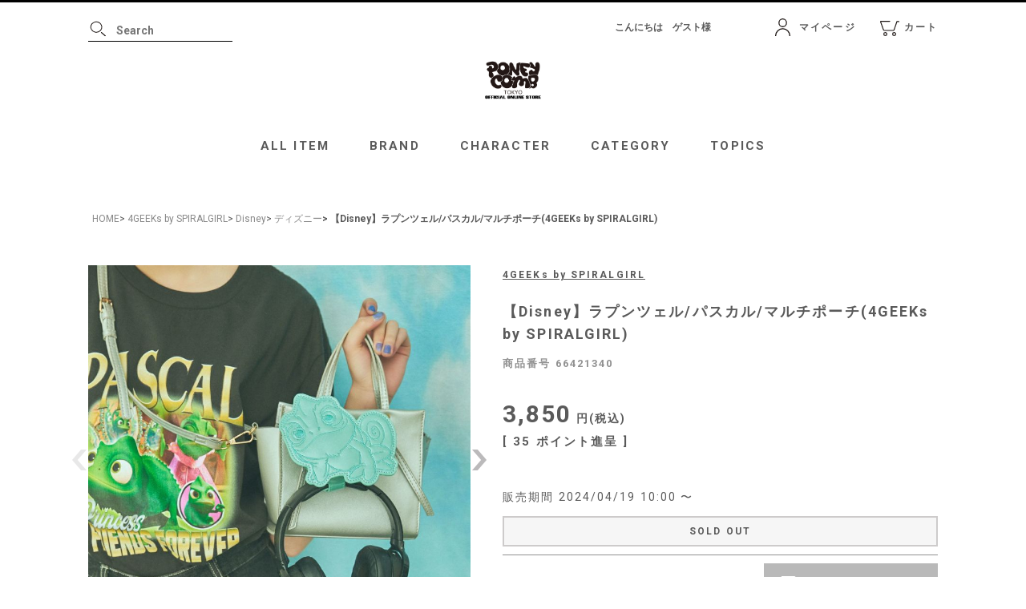

--- FILE ---
content_type: text/html;charset=UTF-8
request_url: https://www.poneycomb.tokyo/c/4geeksbyspiralgirl/66421340
body_size: 18999
content:
<!DOCTYPE html>
<html lang="ja"><head>
  <meta charset="UTF-8">
  
  <title>【Disney】ラプンツェル/パスカル/マルチポーチ(4GEEKs by SPIRALGIRL) | PONEYCOMB TOKYO OFFICIAL ONLINE STORE | パニカムトーキョー公式通販サイト</title>
  <meta name="viewport" content="width=device-width">


    <meta name="description" content="【Disney】ラプンツェル/パスカル/マルチポーチ(4GEEKs by SPIRALGIRL) | “LIFE WITH CHARADINATE”をテーマに、世界中で愛される数々のキャラクターグラフィックで、遊び心とファッション性を融合したトレンドファッションを提案する通販サイト。">
  
  <link rel="stylesheet" href="https://poneycombtokyo.itembox.design/system/fs_style.css?t=20251118042548">
  <link rel="stylesheet" href="https://poneycombtokyo.itembox.design/generate/theme5/fs_original.css?t=20251118042548">
  
  <link rel="canonical" href="https://www.poneycomb.tokyo/c/4geeksbyspiralgirl/66421340">
  
  
  
  
  <script>
    window._FS=window._FS||{};_FS.val={"tiktok":{"enabled":false,"pixelCode":null},"recaptcha":{"enabled":false,"siteKey":null},"clientInfo":{"memberId":"guest","fullName":"ゲスト","lastName":"","firstName":"ゲスト","nickName":"ゲスト","stageId":"","stageName":"","subscribedToNewsletter":"false","loggedIn":"false","totalPoints":"","activePoints":"","pendingPoints":"","purchasePointExpiration":"","specialPointExpiration":"","specialPoints":"","pointRate":"","companyName":"","membershipCardNo":"","wishlist":"","prefecture":""},"enhancedEC":{"ga4Dimensions":{"userScope":{"stage":"{@ member.stage_order @}","login":"{@ member.logged_in @}"}},"amazonCheckoutName":"Amazonペイメント","measurementId":"G-3GMX54HJ14","trackingId":"UA-99571782-1","dimensions":{"dimension1":{"key":"log","value":"{@ member.logged_in @}"},"dimension2":{"key":"mem","value":"{@ member.stage_order @}"}}},"shopKey":"poneycombtokyo","device":"PC","productType":"1","cart":{"stayOnPage":false}};
  </script>
  
  <script src="/shop/js/webstore-nr.js?t=20251118042548"></script>
  <script src="/shop/js/webstore-vg.js?t=20251118042548"></script>
  
    <script src="//r2.future-shop.jp/fs.poneycombtokyo/pc/recommend.js"></script>
  
  
  
  
    <meta property="og:title" content="【Disney】ラプンツェル/パスカル/マルチポーチ(4GEEKs by SPIRALGIRL) | PONEYCOMB TOKYO OFFICIAL ONLINE STORE | パニカムトーキョー公式通販サイト">
    <meta property="og:type" content="og:product">
    <meta property="og:url" content="https://www.poneycomb.tokyo/c/4geeksbyspiralgirl/66421340">
    <meta property="og:image" content="https://poneycombtokyo.itembox.design/product/143/000000014330/000000014330-06-l.jpg?t&#x3D;20260114163531">
    <meta property="og:site_name" content="PONEYCOMB TOKYO OFFICIAL ONLINE STORE">
    <meta property="og:description" content="【Disney】ラプンツェル/パスカル/マルチポーチ(4GEEKs by SPIRALGIRL) | “LIFE WITH CHARADINATE”をテーマに、世界中で愛される数々のキャラクターグラフィックで、遊び心とファッション性を融合したトレンドファッションを提案する通販サイト。">
    <meta property="product:price:amount" content="3850">
    <meta property="product:price:currency" content="JPY">
    <meta property="product:product_link" content="https://www.poneycomb.tokyo/c/4geeksbyspiralgirl/66421340">
  
  
  
  
  
    <script type="text/javascript" >
      document.addEventListener('DOMContentLoaded', function() {
        _FS.CMATag('{"fs_member_id":"{@ member.id @}","fs_page_kind":"product","fs_product_url":"66421340"}')
      })
    </script>
  
  
  

<!-- ▼CSS -->
    <link rel="preconnect" href="https://fonts.gstatic.com">
    <link href="https://fonts.googleapis.com/css2?family=Roboto:wght@300;400;500;700;900&display=swap" rel="stylesheet">
    
    <link rel="stylesheet" href="https://poneycombtokyo.itembox.design/item/assets/js/slick/slick.css">
    <link rel="stylesheet" href="https://poneycombtokyo.itembox.design/item/assets/js/slick/slick-theme.css">
    <link rel="stylesheet" href="https://poneycombtokyo.itembox.design/item/assets/css/style.css?date=20211203">
    <link rel="stylesheet" href="https://poneycombtokyo.itembox.design/item/assets/css/style_override.css">  
    <!-- ▲CSS -->



<!-- **OGPタグ（フリーパーツ）↓↓ -->
<!--　22/2/7コメントアウト
<meta property="og:title" content="【Disney】ラプンツェル/パスカル/マルチポーチ(4GEEKs by SPIRALGIRL) | PONEYCOMB TOKYO OFFICIAL ONLINE STORE | パニカムトーキョー公式通販サイト">
<meta property="og:type" content="">
<meta property="og:url" content="https://www.poneycomb.tokyo/c/4geeksbyspiralgirl/66421340">
<meta property="og:image" content="">
<meta property="og:site_name" content="PONEYCOMB TOKYO OFFICIAL ONLINE STORE">
<meta property="og:description" content="【Disney】ラプンツェル/パスカル/マルチポーチ(4GEEKs by SPIRALGIRL) | “LIFE WITH CHARADINATE”をテーマに、世界中で愛される数々のキャラクターグラフィックで、遊び心とファッション性を融合したトレンドファッションを提案する通販サイト。">
-->
<!-- **OGPタグ（フリーパーツ）↑↑ -->
<!-- Global site tag (gtag.js) - Google Ads: 719784813 -->
<script async src="https://www.googletagmanager.com/gtag/js?id=AW-719784813"></script>
<script>
  window.dataLayer = window.dataLayer || [];
  function gtag(){dataLayer.push(arguments);}
  gtag('js', new Date());

  gtag('config', 'AW-719784813');
</script>
<!-- Facebook Pixel Code -->
<script>
  !function(f,b,e,v,n,t,s)
  {if(f.fbq)return;n=f.fbq=function(){n.callMethod?
  n.callMethod.apply(n,arguments):n.queue.push(arguments)};
  if(!f._fbq)f._fbq=n;n.push=n;n.loaded=!0;n.version='2.0';
  n.queue=[];t=b.createElement(e);t.async=!0;
  t.src=v;s=b.getElementsByTagName(e)[0];
  s.parentNode.insertBefore(t,s)}(window, document,'script',
  'https://connect.facebook.net/en_US/fbevents.js');
  fbq('init', '2396000423793751');
  fbq('track', 'PageView');
</script>
<noscript><img height="1" width="1" style="display:none"
  src="https://www.facebook.com/tr?id=2396000423793751&ev=PageView&noscript=1"
/></noscript>
<!-- End Facebook Pixel Code -->

<script async src="https://www.googletagmanager.com/gtag/js?id=G-3GMX54HJ14"></script>

<script><!--
_FS.setTrackingTag('%3Cscript%3E%0A++%21%28function+%28w%2C+d%2C+t%2C+u%2C+n%2C+s%2C+c%29+%7B%0A++++w%5Bn%5D+%3D+w%5Bn%5D+%7C%7C+function+%28%29+%7B%0A++++++%28w%5Bn%5D.queue+%3D+w%5Bn%5D.queue+%7C%7C+%5B%5D%29.push%28arguments%29%3B%0A++++%7D%3B%0A++++s+%3D+d.createElement%28t%29%3B%0A++++c+%3D+d.getElementsByTagName%28t%29%5B0%5D%3B%0A++++s.async+%3D+1%3B%0A++++s.src+%3D+u%3B%0A++++c.parentNode.insertBefore%28s%2C+c%29%3B%0A++%7D%29%28window%2C+document%2C+%27script%27%2C+%27https%3A%2F%2Ftag.ecbooster.jp%2Fproduction%2Ffutureshop%2F7ba8a7cd-ebe9-4405-bc7f-1159eb93e98e%2F0fd26e0a-d5b2-42bf-93c8-8eae37dc251b.js%27%2C+%27ecbooster_tag%27%29%3B%0A++ecbooster_tag%28%7B%0A++++page%3A+%22GoodsDetail%22%2C%0A++++id%3A+%2214330%22%2C%0A++++price%3A+%223850%22%2C%0A++%7D%29%3B%0A%3C%2Fscript%3E%0A%0A%3C%21--+Google+tag+%28gtag.js%29+--%3E%0A%3Cscript+async+src%3D%22https%3A%2F%2Fwww.googletagmanager.com%2Fgtag%2Fjs%3Fid%3DAW-16531229322%22%3E%3C%2Fscript%3E%0A%3Cscript%3E%0Awindow.dataLayer+%3D+window.dataLayer+%7C%7C+%5B%5D%3B%0Afunction+gtag%28%29%7BdataLayer.push%28arguments%29%3B%7D%0Agtag%28%27js%27%2C+new+Date%28%29%29%3B%0Agtag%28%27config%27%2C+%27AW-16531229322%27%2C+%7B+%27+allow_enhanced_conversions%27%3Atrue+%7D%29%3B%0A%3C%2Fscript%3E%0A%3Cscript%3E%0Agtag%28%27event%27%2C%27view_item%27%2C+%7B%0A%27value%27%3A+3850%2C%0A%27items%27%3A+%5B%0A%7B%0A%27id%27%3A+14330%2C%0A%27google_business_vertical%27%3A+%27retail%27%0A%7D%0A%5D%0A%7D%29%3B%0A%3C%2Fscript%3E%0A%3C%21--+Twitter+conversion+tracking+base+code+--%3E%0A%3Cscript%3E%0A%21function%28e%2Ct%2Cn%2Cs%2Cu%2Ca%29%7Be.twq%7C%7C%28s%3De.twq%3Dfunction%28%29%7Bs.exe%3Fs.exe.apply%28s%2Carguments%29%3As.queue.push%28arguments%29%3B%0A%7D%2Cs.version%3D%271.1%27%2Cs.queue%3D%5B%5D%2Cu%3Dt.createElement%28n%29%2Cu.async%3D%210%2Cu.src%3D%27https%3A%2F%2Fstatic.ads-twitter.com%2Fuwt.js%27%2C%0Aa%3Dt.getElementsByTagName%28n%29%5B0%5D%2Ca.parentNode.insertBefore%28u%2Ca%29%29%7D%28window%2Cdocument%2C%27script%27%29%3B%0Atwq%28%27config%27%2C%27olzsx%27%29%3B%0A%3C%2Fscript%3E%0A%3C%21--+End+Twitter+conversion+tracking+base+code+--%3E');
--></script>
</head>
<body class="fs-body-product fs-body-product-66421340" id="fs_ProductDetails">
<script><!--
_FS.setTrackingTag('%3Cscript%3E%0A%28function%28w%2Cd%2Cs%2Cc%2Ci%29%7Bw%5Bc%5D%3Dw%5Bc%5D%7C%7C%7B%7D%3Bw%5Bc%5D.trackingId%3Di%3B%0Avar+f%3Dd.getElementsByTagName%28s%29%5B0%5D%2Cj%3Dd.createElement%28s%29%3Bj.async%3Dtrue%3B%0Aj.src%3D%27%2F%2Fcdn.contx.net%2Fcollect.js%27%3Bf.parentNode.insertBefore%28j%2Cf%29%3B%0A%7D%29%28window%2Cdocument%2C%27script%27%2C%27contx%27%2C%27CTX-x-t56ObLBE%27%29%3B%0A%3C%2Fscript%3E%0A');
--></script>
<div class="fs-l-page">
 <!-- ▼header（フリーパーツ） -->
    <div class="layer"></div>
    <header id="type_sp" class="sp show">
        <div class="inner">
            <div class="content_width">
                <div class="box">
                    <div class="left">
                        <div class="btn_menu">
                            <a href="">
                                <span></span>
                                <span></span>
                                <span></span>
                            </a>
                        </div>
                        <div class="btn_search">
                            <a class="js-click" href="">
                                <img src="https://poneycombtokyo.itembox.design/item/assets/img/btn_totop.svg" alt="">
                            </a>
                            <div class="js-panel search_panel">
                                <form action="/p/search/" method="GET">
                                    <button type="submit"><img src="https://poneycombtokyo.itembox.design/item/assets/img/header_ico_mushimegane.svg"></button>
                                    <input type="text" placeholder="Search" name="keyword" maxlength="1000">
                                    <input type="hidden" name="sort" value="priority">
                                </form>
                            </div>
                        </div>
                    </div>
                    <div class="logo">
                        <a href="/"><img src="https://www.poneycomb.tokyo/wp_sys/wp-content/uploads/2024/12/4159604e8ee8d88a1081396a0f0863ac.jpg" alt="パニカムTOPロゴ"></a>
                    </div>
                    <div class="right">
                        <div class="btn_account">
                            <a href="/p/login"><img src="https://poneycombtokyo.itembox.design/item/assets/img/header_ico_ac.svg" alt=""></a>
                        </div>
                        <div class="btn_cart">
                            <a href="/p/cart?type=purchase"><img src="https://poneycombtokyo.itembox.design/item/assets/img/header_ico_cart.svg" alt=""></a>
                        </div>
                    </div>
                </div>
            </div>
        </div>
    </header>

    <header id="type_a" class="pc">
        <div class="inner">
            <div class="content_width">
                <div class="box">
                    <div class="search">
                        <form action="/p/search/">
                            <input type="text" placeholder="Search" name="keyword" maxlength="1000">
                            <input type="hidden" name="sort" value="priority">
<button><img src="https://poneycombtokyo.itembox.design/item/assets/img/header_ico_mushimegane.svg" alt=""></button>
                        </form>
                    </div>
                    <div class="links">
                        <div class="welcome">
                            <span class="fs-clientInfo">
                                こんにちは　<span class="guest flg_notlogin member_{@ member.logged_in @}">ゲスト</span><span class="flg_login member_{@ member.logged_in @}">{@ member.last_name @}{@ member.first_name @}</span>様
                            </span>
                        </div>  
                        <div class="account">
                            <div class="js-hover"><a href="javascript:void(0)" class="btn_mypage">マイページ</a>
                                <div class="fs-clientInfo">
                                    <div class="flg_login member_{@ member.logged_in @}">
                                        <div class="child">
                                            <ul>
                                                <li><a href="/my/top">マイページトップ</a></li>
                                                <li><a href="/my/wishlist">お気に入り商品一覧</a></li>
                                                <li><a href="/my/points">ポイント履歴</a></li>
                                                <li><a href="/p/logout">ログアウト</a></li>
                                            </ul>
                                        </div>
                                    </div>
                                    <div class="flg_notlogin member_{@ member.logged_in @}">
                                        <div class="child">
                                            <ul>
                                                <li><a href="/p/login">ログイン/会員登録</a></li>
                                            </ul>
                                        </div>
                                    </div>
                                </div>
                            </div>
                        </div>
                        <div class="cart">
                            <a href="/p/cart?type=purchase">カート</a>
                        </div>
                    </div>
                </div>
                <div class="logo">
                    <a href="/"><img src="https://www.poneycomb.tokyo/wp_sys/wp-content/uploads/2024/12/4159604e8ee8d88a1081396a0f0863ac.jpg" alt="L.W.C"></a>
                </div>
                <div class="gnavi">
                    <ul>
                        <li><a href="/p/search/?sort=priority&allitem=true">ALL ITEM</a></li>
                        <li class="js-hover" data-type="header#type_a" data-dropdown="brand"><a href="javascript:void(0);">BRAND</a>
                            <div class="child">
                                
								
								
								
								
								<!--【スクロールなしの記述】-->
								<!-- ▼PCドロップダウン（ブランド） -->
                                <div class="js-dropdown dropdown-brand">
                                    <div class="content_width">
                                        <ul>
                                            <li><a href="/c/poneycombtokyo/">PONEYCOMB TOKYO</a></li>
											<li><a href="/p/search?tag=brand_4GEEKs__by__SPIRALGIRL&sort=latest&newarrivals=true/">4GEEKs by SPIRALGIRL</a></li>
												<li><a href="/p/search?tag=brand_BACK__TO__THE__FIELD&sort=latest&newarrivals=true">BACK TO THE FIELD</a></li>
<li><a href="/c/doublename">DOUBLE NAME</a></li>
												<li><a href="/c/twm/">TWM</a></li>
												<li><a href="/c/miia/">MIIA</a></li>
											<li><a href="/c/mytwilight/">mytwilight</a></li>
												<li><a href="/c/poppins/">POPPINS</a></li>
                                                <li><a href="/p/search?tag=brand_petit__copain__BY__PONEYCOMB&sort=latest&newarrivals=true">petit copain BY PONEYCOMB</a></li>
												<!--<li><a href="/c/Topics/graphic_collection">L.W.C. GRAPHIC COLLECTION</a></li>-->
                                                <li><a href="/p/search?tag=brand_LWC__SELECT&sort=priority">L.W.C. SELECT</a></li>
                                            <li><a href="/f/brands">ブランド一覧</a></li>
                                        </ul>
                                    </div>
                                </div>
                                <!-- ▲PCドロップダウン（ブランド） -->
                            </div>
                        </li>
                        <li class="js-hover" data-type="header#type_a" data-dropdown="character"><a href="javascript:void(0);">CHARACTER</a>
                            <div class="child">
                                <!-- ▼PCドロップダウン（キャラクタ） -->
                                <div class="js-dropdown dropdown-character">
                                    <div class="content_width">
                                        <ul>
                                            <li><a href="/p/search/?sort=priority&tag=itemprop1_Disney">Disney</a></li>
                                            <li><a href="/p/search?keyword=Pixar&sort=priority">PIXAR</a></li>
                                            <li><a href="/p/search/?sort=priority&tag=itemprop1_MARVEL">MARVEL</a></li>
                                            <li><a href="/p/search/?sort=priority&tag=itemprop1_STAR__WARS">STAR WARS</a></li>
                                            <li><a href="/p/search/?sort=priority&tag=itemprop1_INDIANA__JONES">INDIANA JONES</a></li>
                                            <li><a href="/p/search/?sort=priority&tag=itemprop1_WIZARDING__WORLD">WIZARDING WORLD</a></li>
                                            <li><a href="/p/search/?sort=priority&tag=itemprop1_DC">DC COMICS</a></li>
                                            <li><a href="/p/search/?sort=priority&tag=itemprop1_CARTOON__NETWORK">CARTOON NETWORK</a></li>
                                            <li><a href="/p/search/?sort=priority&tag=itemprop1_Looney__Tunes">Looney Tunes</a></li>
                                            <li><a href="/p/search/?sort=priority&tag=itemprop1_TOM__and__JERRY">TOM and JERRY</a></li>
                                            <li><a href="/p/search/?sort=priority&tag=itemprop1_Sanrio__characters">Sanrio character's</a></li>
                                            <li><a href="/p/search/?sort=priority&tag=itemprop1_Minions">ミニオンズ</a></li>
                                            <li><a href="/p/search/?sort=priority&tag=itemprop1_PEANUTS">PEANUTS</a></li>
                                            <li><a href="/p/search/?sort=priority&tag=itemprop1_BRUNA">ミッフィー</a></li>											
                                            <li><a href="/p/search/?sort=priority&tag=itemprop1_SESAME__STREET">SESAME STREET</a></li>
                                            <li><a href="/p/search/?sort=priority&tag=itemprop1_リラックマ">リラックマ</a>
                                            <li><a href="/p/search/?sort=priority&tag=itemprop1_ムーミン">ムーミン</a></li>
                                            <li><a href="/f/characters">キャラクター一覧</a></li>
                                        </ul>
                                    </div>
                                </div>
                                <!-- ▲PCドロップダウン（キャラクタ） -->
                            </div>
                        </li>
                        <li class="js-hover" data-type="header#type_a" data-dropdown="category"><a href="javascript:void(0);">CATEGORY</a>
                            <div class="child">
                                <!-- ▼PCドロップダウン（カテゴリ） -->
                                <div class="js-dropdown dropdown-category">
                                    <div class="content_width">
                                        <ul>
                                            <li><a href="/p/search/?sort=priority&tag=itemcategory1_トップス">トップス</a></li>
                                            <li><a href="/p/search/?sort=priority&tag=itemcategory1_アウター">アウター</a></li>
                                            <li><a href="/p/search/?sort=priority&tag=itemcategory1_ワンピース">ワンピース</a></li>
                                            <li><a href="/p/search/?sort=priority&tag=itemcategory1_ボトムス">ボトムス</a></li>
                                            <li><a href="/p/search/?sort=priority&tag=itemcategory1_バッグ・ポーチ">バッグ・ポーチ</a></li>
                                            <li><a href="/p/search/?sort=priority&tag=itemcategory1_アクセサリー">アクセサリー</a></li>
                                            <li><a href="/p/search/?sort=priority&tag=itemcategory1_ファッション小物">ファッション小物</a></li>
                                            <li><a href="/p/search/?sort=priority&tag=itemcategory1_モバイルグッズ">モバイルグッズ</a></li>
                                            <li><a href="/p/search/?sort=priority&tag=itemcategory1_ファッションマスク">ファッションマスク</a></li>
                                            <li><a href="/p/search/?sort=priority&tag=itemcategory1_ルームウェア">ルームウェア</a></li>
                                            <li><a href="/p/search/?sort=priority&tag=itemcategory1_エプロン">エプロン</a></li>
                                            <li><a href="/f/categories">カテゴリー一覧</a></li>
                                        </ul>
                                    </div>
                                </div>
                                <!-- ▲PCドロップダウン（カテゴリ） -->
								<!--【スクロールなしの記述】-->
                            </div>
                        </li>
                        <li><a href="https://www.poneycomb.tokyo/f/topics">TOPICS</a></li>
                    </ul>
                </div>
            </div>
        </div>
    </header>
    <header id="type_b" class="pc">
        <div class="inner">
            <div class="content_width">
                <div class="box">
                    <div class="logo">
                        <a href="/"><img src="https://www.poneycomb.tokyo/wp_sys/wp-content/uploads/2024/12/4159604e8ee8d88a1081396a0f0863ac.jpg" alt="L.W.C"></a>
                    </div>
                    <div class="gnavi">
                        <ul>
                            <li><a href="/p/search/?sort=priority&allitem=true">ALL ITEM</a></li>
							
							<!--【スクロールありの記述】-->
							
							
                            <li class="js-hover" data-type="header#type_b" data-dropdown="brand"><a href="javascript:void(0);">BRAND</a>
                                <div class="child">
                                    <!-- ▼PCドロップダウン（ブランド） -->
                                    <div class="js-dropdown dropdown-brand">
                                        <div class="content_width">
                                            <ul>
                                                <li><a href="/c/poneycombtokyo/">PONEYCOMB TOKYO</a></li>
												<li><a href="/p/search?tag=brand_4GEEKs__by__SPIRALGIRL&sort=latest&newarrivals=true/">4GEEKs by SPIRALGIRL</a></li>
												<li><a href="/p/search?tag=brand_BACK__TO__THE__FIELD&sort=latest&newarrivals=true">BACK TO THE FIELD</a></li>
<li><a href="/c/doublename">DOUBLE NAME</a></li>
												<li><a href="/c/twm/">TWM</a></li>
												<li><a href="/c/miia/">MIIA</a></li>
											<li><a href="/c/mytwilight/">mytwilight</a></li>
												<li><a href="/c/poppins/">POPPINS</a></li>
                                                <li><a href="/p/search?tag=brand_petit__copain__BY__PONEYCOMB&sort=latest&newarrivals=true">petit copain BY PONEYCOMB</a></li>
												<!--<li><a href="/c/Topics/graphic_collection">L.W.C. GRAPHIC COLLECTION</a></li>-->
                                                <li><a href="/p/search?tag=brand_LWC__SELECT&sort=priority">L.W.C. SELECT</a></li>
                                                
                                                <li><a href="/f/brands">ブランド一覧</a></li>
                                            </ul>
                                        </div>
                                    </div>
                                    <!-- ▲PCドロップダウン（ブランド） -->
                                </div>
                            </li>
                            <li class="js-hover" data-type="header#type_b" data-dropdown="character"><a href="javascript:void(0);">CHARACTER</a>
                                <div class="child">
                                    <!-- ▼PCドロップダウン（キャラクタ） -->
                                    <div class="js-dropdown dropdown-character">
                                        <div class="content_width">
                                            <ul>
                                                <li><a href="/p/search/?sort=priority&tag=itemprop1_Disney">Disney</a></li>
                                                <li><a href="/p/search?keyword=Pixar&sort=priority">PIXAR</a></li>
                                                <li><a href="/p/search/?sort=priority&tag=itemprop1_MARVEL">MARVEL</a></li>
                                                <li><a href="/p/search/?sort=priority&tag=itemprop1_STAR__WARS">STAR WARS</a></li>
												<li><a href="/p/search/?sort=priority&tag=itemprop1_INDIANA__JONES">INDIANA JONES</a></li>
                                                <li><a href="/p/search/?sort=priority&tag=itemprop1_WIZARDING__WORLD">WIZARDING WORLD</a></li>
                                                <li><a href="/p/search/?sort=priority&tag=itemprop1_DC">DC COMICS</a></li>
                                                <li><a href="/p/search/?sort=priority&tag=itemprop1_CARTOON__NETWORK">CARTOON NETWORK</a></li>
                                                <li><a href="/p/search/?sort=priority&tag=itemprop1_Looney__Tunes">Looney Tunes</a></li>
                                                <li><a href="/p/search/?sort=priority&tag=itemprop1_TOM__and__JERRY">TOM and JERRY</a></li>
                                                <li><a href="/p/search/?sort=priority&tag=itemprop1_Sanrio__characters">Sanrio character's</a></li>
                                                <li><a href="/p/search/?sort=priority&tag=itemprop1_Minions">ミニオンズ</a></li>
                                                <li><a href="/p/search/?sort=priority&tag=itemprop1_PEANUTS">PEANUTS</a></li>
                                                <li><a href="/p/search/?sort=priority&tag=itemprop1_BRUNA">ミッフィー</a></li>
                                                <li><a href="/p/search/?sort=priority&tag=itemprop1_SESAME__STREET">SESAME STREET</a></li>
                                                <li><a href="/p/search/?sort=priority&tag=itemprop1_リラックマ">リラックマ</a></li>	
                                                <li><a href="/p/search/?sort=priority&tag=itemprop1_ムーミン">ムーミン</a></li>			
                                                <li><a href="/f/characters">キャラクター一覧</a></li>
                                            </ul>
                                        </div>
                                    </div>
                                    <!-- ▲PCドロップダウン（キャラクタ） -->
                                </div>
                            </li>
                            <li class="js-hover" data-type="header#type_b" data-dropdown="category"><a href="javascript:void(0);">CATEGORY</a>
                                <div class="child">
                                    <!-- ▼PCドロップダウン（カテゴリ） -->
                                    <div class="js-dropdown dropdown-category">
                                        <div class="content_width">
                                            <ul>
                                                <li><a href="/p/search/?sort=priority&tag=itemcategory1_トップス">トップス</a></li>
                                                <li><a href="/p/search/?sort=priority&tag=itemcategory1_アウター">アウター</a></li>
                                                <li><a href="/p/search/?sort=priority&tag=itemcategory1_ワンピース">ワンピース</a></li>
                                                <li><a href="/p/search/?sort=priority&tag=itemcategory1_ボトムス">ボトムス</a></li>
                                                <li><a href="/p/search/?sort=priority&tag=itemcategory1_バッグ・ポーチ">バッグ・ポーチ</a></li>
                                                <li><a href="/p/search/?sort=priority&tag=itemcategory1_アクセサリー">アクセサリー</a></li>
                                                <li><a href="/p/search/?sort=priority&tag=itemcategory1_ファッション小物">ファッション小物</a></li>
                                                <li><a href="/p/search/?sort=priority&tag=itemcategory1_モバイルグッズ">モバイルグッズ</a></li>
                                                <li><a href="/p/search/?sort=priority&tag=itemcategory1_ファッションマスク">ファッションマスク</a></li>
                                                <li><a href="/p/search/?sort=priority&tag=itemcategory1_ルームウェア">ルームウェア</a></li>
												<li><a href="/p/search/?sort=priority&tag=itemcategory1_エプロン">エプロン</a></li>
                                                <li><a href="/f/categories">カテゴリー一覧</a></li>
                                            </ul>
                                        </div>
                                    </div>
                                    <!-- ▲PCドロップダウン（カテゴリ） -->
                                </div>
                            </li>
                            <li><a href="https://www.poneycomb.tokyo/f/topics">TOPICS</a></li>
                        </ul>
                    </div>
					
					<!--【スクロールありの記述】-->
					
					
					
                    <div class="search">
                        <form action="/p/search/">
                            <input type="text" placeholder="Search" name="keyword" maxlength="1000">
                            <input type="hidden" name="sort" value="priority">
<button><img src="https://poneycombtokyo.itembox.design/item/assets/img/header_ico_mushimegane.svg" alt=""></button>
                        </form>
                    </div>
                    <div class="links">
                        <div class="account">
                            <div class="js-hover"><a href="javascript:void(0)" class="btn_mypage">マイページ</a>
                                <div class="fs-clientInfo">
                                    <div class="flg_login member_{@ member.logged_in @}">
                                        <div class="child">
                                            <ul>
                                                <li><a href="/my/top">マイページトップ</a></li>
                                                <li><a href="/my/wishlist">お気に入り商品一覧</a></li>
                                                <li><a href="/my/points">ポイント履歴</a></li>
                                                <li><a href="/p/logout">ログアウト</a></li>
                                            </ul>
                                        </div>
                                    </div>
                                    <div class="flg_notlogin member_{@ member.logged_in @}">
                                        <div class="child">
                                            <ul>
                                                <li><a href="/p/login">ログイン/会員登録</a></li>
                                            </ul>
                                        </div>
                                    </div>
                                </div>
                            </div>
                        </div>
                        <div class="cart">
                            <a href="/p/cart?type=purchase">カート</a>
                        </div>
                    </div>
                </div>
            </div>
        </div>
    </header>
    <!-- ▲header（フリーパーツ） -->
<!-- ▼SPドロワーメニュー（フリーパーツ） -->
    <div class="btn_close"><img src="https://poneycombtokyo.itembox.design/item/assets/img/btn_drawer_close.svg" alt=""></div>
    <div class="js-drawer">
        <div class="announce fs-clientInfo">こんにちは {@ member.last_name @} {@ member.first_name @}様</div>
        <div class="blk_logo">
            <div class="content_width">
                <a href=""><img src="https://poneycombtokyo.itembox.design/item/assets/img/header_logo.svg" alt="L.W.C"></a>
            </div>
        </div>
        <div class="blk_account">
            <div class="content_width fs-clientInfo">
                <div class="flg_notlogin member_{@ member.logged_in @}">
                    <div class="box">
                        <div class="btn_vm"><a href="/p/login">ログイン</a></div>
                        <div class="btn_vm"><a href="/p/register">会員登録</a></div>
                    </div> 
                </div>
                <div class="flg_login member_{@ member.logged_in @}">
                    <div class="box">
                        <div class="btn_vm"><a href="/p/logout">ログアウト</a></div>
                    </div>
                </div>
                <hr>
            </div>
        </div>
        <div class="blk_links">
            <div class="content_width">
                <ul>
                    <li>
                        <a href="/p/cart?type=purchase"><img src="https://poneycombtokyo.itembox.design/item/assets/img/header_ico_cart.svg" alt=""><br>カート</a>
                    </li>
                    <li>
                        <a href="/my/top"><img src="https://poneycombtokyo.itembox.design/item/assets/img/header_ico_ac.svg" alt=""><br>マイページ</a>
                    </li>
                    <li>
                        <a href="/my/wishlist"><img src="https://poneycombtokyo.itembox.design/item/assets/img/drawer_ico_fav.svg" alt=""><br>お気に入り</a>
                    </li>
                </ul>
            </div>
        </div>
        <div class="blk_search">
            <div class="content_width">
                <form action="/p/search/">
                    <input type="text" placeholder="キーワードで検索" name="keyword" maxlength="1000">
                    <button><img src="https://poneycombtokyo.itembox.design/item/assets/img/header_ico_mushimegane.svg" alt=""></button>
                    <input type="hidden" name="sort" value="priority">
                </form>
            </div>
        </div>
        <div class="blk_menu">
            <div class="content_width">
                <ul>
                    <li><a href="/p/search/?sort=priority&allitem=true">ALL ITEM</a></li>
                    <li><a href="/f/brands">BRAND</a></li>
                    <li><a href="/f/characters">CHARACTER</a></li>
                    <li><a href="/f/categories">CATEGORY</a></li>
                    <li><a href="/f/topics">TOPICS</a></li>
                    <li class="js-acco"><a href="">INFORMATION</a></li>
                    <div class="js-acco-content">
                        <ul>
                            <li><a href="/p/about/member-agreement">ご利用規約</a></li>
                            <li><a href="/p/about/points">ポイントについて</a></li>
                            <li><a href="/p/about/shipping-payment">送料とお支払いについて</a></li>
                            <li><a href="/p/about/return-policy">返品について</a></li>
                            <li><a href="/f/order">受注アイテムについて</a></li>
                            <li><a href="/f/faq">よくある質問</a></li>
                            <li><a href="https://ssl-plus.form-mailer.jp/fms/195cf2b7567" target=”_blank”>お問い合わせ</a></li>
                        </ul>
                    </div>
                    
                    <li class="js-acco"><a href="">COMPANY</a></li>
                    <div class="js-acco-content">
                        <ul>
                            <li><a href="/f/shoplist">店舗一覧</a></li>
                            <li><a href="/p/about/terms">特定商取引に基づく表記</a></li>
                            <li><a href="/p/about/privacy-policy">プライバシーポリシー</a></li>
                        </ul>
                    </div>
                </ul>
            </div>
        </div>
        <div class="blk_sns">
            <div class="content_width">
                <ul>
                    <li><a href="https://page.line.me/vwy9029v?openQrModal=true" target="_blank" alt="line"><img src="https://poneycombtokyo.itembox.design/item/assets/img/menu_ico_line.svg" alt=""></a></li>
                    <li><a href="https://twitter.com/PNCM_WEB" target="_blank" alt="twitter"><img src="https://poneycombtokyo.itembox.design/item/assets/img/menu_ico_twitter.svg" alt=""></a></li>
                    <li><a href=""><img src="https://poneycombtokyo.itembox.design/item/assets/img/menu_ico_insta.svg" target="_blank" alt="INSTAGRAM"></a></li>
                </ul>
            </div>
        </div>
        <div class="blk_magazine">
            <div class="content_width">
                <div class="btn_vm"><a href="/p/newsletter/subscribe">メルマガ登録はこちら</a></div>
            </div>
        </div>
        <div class="blk_line">
            <div class="content_width">
                <a href="https://page.line.me/vwy9029v?openQrModal=true"><img src="https://poneycombtokyo.itembox.design/item/assets/img/btn_line3.png" alt="line"></a>
            </div>
        </div>
    </div>
    <!-- ▲SPドロワーメニュー（フリーパーツ） -->
<!-- ▼スーパーバナー（全ページ共通） -->
    <!--<section class="announcebar">
        <div class="pc">
            <a href="/f/2nd_anniversary">
                <img src="https://www.poneycomb.tokyo/wp_sys/wp-content/uploads/2023/04/20230414_1stAnniversary_pc_spr_bnr.gif" alt="L.W.C. OFFICIAL ONLINE STORE 2周年記念キャンペーン!">
            </a>
        </div>
        <div class="sp">
            <a href="/f/2nd_anniversary">
                <img src="https://www.poneycomb.tokyo/wp_sys/wp-content/uploads/2023/04/20230414_1stAnniversary_sp_spr_bnr.gif" alt="L.W.C. OFFICIAL ONLINE STORE 2周年記念キャンペーン!">
            </a>
        </div>
    </section>-->
<!-- ▼スーパーバナー（全ページ共通） -->
<main class="fs-l-main"><div id="fs-page-error-container" class="fs-c-panelContainer">
  
  
</div>
<div class="content_width"><nav class="fs-c-breadcrumb">
                <ol class="fs-c-breadcrumb__list">
                
                </ol>
            </nav>
<!-- **商品詳細エリア（システムパーツグループ）↓↓ -->
<form id="fs_form">
<input type="hidden" name="productId" value="14330">

<div class="fs-l-productLayout fs-system-product" data-product-id="14330" data-vertical-variation-no="" data-horizontal-variation-no=""><div class="l_detail_wrapper"><div class="l_detail_upper"><div class="l_detail_upper_img">
<!-- **商品画像パーツ・フリック（システムパーツ ）↓↓ -->
<div class="fs-c-productCarouselMainImage">
  <div class="fs-c-productCarouselMainImage__carousel fs-c-slick" id="fs_productCarouselMainImage">
    
      
        <figure class="fs-c-productCarouselMainImage__image" aria-hidden="true" tabindex="-1" data-sub-image-url="https://poneycombtokyo.itembox.design/product/143/000000014330/000000014330-01-xs.jpg?t&#x3D;20260114163531" data-enlarged-image-url="https://poneycombtokyo.itembox.design/product/143/000000014330/000000014330-01-xl.jpg?t&#x3D;20260114163531">
          <img src="https://poneycombtokyo.itembox.design/product/143/000000014330/000000014330-01-l.jpg?t&#x3D;20260114163531" alt=""
          
          >
          
        </figure>
      
     
      
        <figure class="fs-c-productCarouselMainImage__image" aria-hidden="true" tabindex="-1" data-sub-image-url="https://poneycombtokyo.itembox.design/product/143/000000014330/000000014330-02-xs.jpg?t&#x3D;20260114163531" data-enlarged-image-url="https://poneycombtokyo.itembox.design/product/143/000000014330/000000014330-02-xl.jpg?t&#x3D;20260114163531">
          <img src="https://poneycombtokyo.itembox.design/product/143/000000014330/000000014330-02-l.jpg?t&#x3D;20260114163531" alt=""
          
          >
          
        </figure>
      
     
      
        <figure class="fs-c-productCarouselMainImage__image" aria-hidden="true" tabindex="-1" data-sub-image-url="https://poneycombtokyo.itembox.design/product/143/000000014330/000000014330-03-xs.jpg?t&#x3D;20260114163531" data-enlarged-image-url="https://poneycombtokyo.itembox.design/product/143/000000014330/000000014330-03-xl.jpg?t&#x3D;20260114163531">
          <img src="https://poneycombtokyo.itembox.design/product/143/000000014330/000000014330-03-l.jpg?t&#x3D;20260114163531" alt=""
          
          >
          
        </figure>
      
     
      
        <figure class="fs-c-productCarouselMainImage__image" aria-hidden="true" tabindex="-1" data-sub-image-url="https://poneycombtokyo.itembox.design/product/143/000000014330/000000014330-04-xs.jpg?t&#x3D;20260114163531" data-enlarged-image-url="https://poneycombtokyo.itembox.design/product/143/000000014330/000000014330-04-xl.jpg?t&#x3D;20260114163531">
          <img src="https://poneycombtokyo.itembox.design/product/143/000000014330/000000014330-04-l.jpg?t&#x3D;20260114163531" alt=""
          
          >
          
        </figure>
      
     
      
        <figure class="fs-c-productCarouselMainImage__image" aria-hidden="true" tabindex="-1" data-sub-image-url="https://poneycombtokyo.itembox.design/product/143/000000014330/000000014330-05-xs.jpg?t&#x3D;20260114163531" data-enlarged-image-url="https://poneycombtokyo.itembox.design/product/143/000000014330/000000014330-05-xl.jpg?t&#x3D;20260114163531">
          <img src="https://poneycombtokyo.itembox.design/product/143/000000014330/000000014330-05-l.jpg?t&#x3D;20260114163531" alt=""
          
          >
          
        </figure>
      
     
      
        <figure class="fs-c-productCarouselMainImage__image" aria-hidden="true" tabindex="-1" data-sub-image-url="https://poneycombtokyo.itembox.design/product/143/000000014330/000000014330-06-xs.jpg?t&#x3D;20260114163531" data-enlarged-image-url="https://poneycombtokyo.itembox.design/product/143/000000014330/000000014330-06-xl.jpg?t&#x3D;20260114163531">
          <img src="https://poneycombtokyo.itembox.design/product/143/000000014330/000000014330-06-l.jpg?t&#x3D;20260114163531" alt=""
          
          >
          
        </figure>
      
     
      
        <figure class="fs-c-productCarouselMainImage__image" aria-hidden="true" tabindex="-1" data-sub-image-url="https://poneycombtokyo.itembox.design/product/143/000000014330/000000014330-07-xs.jpg?t&#x3D;20260114163531" data-enlarged-image-url="https://poneycombtokyo.itembox.design/product/143/000000014330/000000014330-07-xl.jpg?t&#x3D;20260114163531">
          <img src="https://poneycombtokyo.itembox.design/product/143/000000014330/000000014330-07-l.jpg?t&#x3D;20260114163531" alt=""
          
          >
          
        </figure>
      
     
  </div>
  <div class="fs-c-productCarouselMainImage__expandButton fs-c-buttonContainer">
    <button type="button" class="fs-c-button--viewExtendedImage fs-c-button--image">
<img class="fs-c-button__image" src="https://poneycombtokyo.itembox.design/item/detail_btn_zoom.png?t&#x3D;20251118042548" alt="拡大">
</button>
  </div>
</div>
<!-- **商品画像パーツ・フリック（システムパーツ）↑↑ -->
</div>
<div class="l_detail_upper_data"><p class="js-brandname"></p>
<!-- **商品名パーツ（システムパーツ）↓↓ -->
<h1 class="fs-c-productNameHeading fs-c-heading">
  
  <span class="fs-c-productNameHeading__name">【Disney】ラプンツェル/パスカル/マルチポーチ(4GEEKs by SPIRALGIRL)</span>
</h1>
<!-- **商品名パーツ（システムパーツ）↑↑ -->


<!-- **商品番号パーツ（システムパーツ）↓↓ -->
<div class="fs-c-productNumber">
  <span class="fs-c-productNumber__label">商品番号</span>
  <span class="fs-c-productNumber__number">66421340</span>
</div>
<!-- **商品番号パーツ（システムパーツ）↑↑ -->

<!-- **商品価格パーツ（システムパーツ）↓↓ -->

<div class="fs-c-productPrices fs-c-productPrices--productDetail">
<div class="fs-c-productPrice fs-c-productPrice--selling">

  
    
    <span class="fs-c-productPrice__main">
      
      <span class="fs-c-productPrice__main__price fs-c-price">
        <span class="fs-c-price__currencyMark">&yen;</span>
        <span class="fs-c-price__value">3,850</span>
      </span>
    </span>
    <span class="fs-c-productPrice__addon">
      <span class="fs-c-productPrice__addon__label">税込</span>
    </span>
    
  

</div>

</div>

<!-- **商品価格パーツ（システムパーツ）↑↑ -->

  <!-- **ポイントパーツ（システムパーツ）↓↓ -->
  
    <div class="fs-c-productPointDisplay">
      <span class="fs-c-productPointDisplay__label">[</span>
      <span class="fs-c-productPointDisplay__quantity">35</span>
      <span class="fs-c-productPointDisplay__unit">ポイント進呈 ]</span>
    </div>
  
  <!-- **ポイントパーツ（システムパーツ）↑↑ -->



<!-- **販売期間表示（システムパーツ）↓↓ -->
  
  
  
    <div class="fs-c-productSalesPeriod">
      <span class="fs-c-productSalesPeriod__label fs-c-string fs-c-string--label">販売期間</span>
      <span class="fs-c-productSalesPeriod__date">
        
          <time datetime="2024-04-19T10:00:00+09:00" class="fs-c-time">
             2024/04/19 10:00
          </time>
        
        <span class="fs-c-timeJoint">〜</span>
        
      </span>
    </div>
  
<!-- **販売期間表示（システムパーツ）↑↑ -->




  <!-- **在庫なし表示テキスト（システムパーツ）↓↓ -->
  
    
      <div class="fs-c-productNotice fs-c-productNotice--outOfStock"> <div class="msg_soldout msg_org_order   "><span>SOLD OUT</span></div></div>
    
  
  <!-- **在庫なし表示テキスト（システムパーツ）↑↑ -->


<!-- **カート・バリエーションごとにボタンパーツ（システムパーツ）↓↓ -->
<input type="hidden" name="verticalVariationNo" value="">
<input type="hidden" name="horizontalVariationNo" value="">
<input type="hidden" name="verticalVariationName" value="">
<input type="hidden" name="horizontalVariationName" value="">
<input type="hidden" name="verticalAdminNo" value="">
<input type="hidden" name="horizontalAdminNo" value="">
<input type="hidden" name="staffStartSkuCode" value="">




<div class="fs-c-variationAndActions">

  <div class="fs-c-variationAndActions__variationLabel fs-c-variationLabel">
    <span class="fs-c-variationLabel__label">カラー/サイズ</span>
  </div>

<div class="fs-c-variationAndActions__variation fs-c-variationList">
  
  <div class="fs-c-variationList__item">
    <div class="fs-c-variationList__item__body">
       <ul class="fs-c-variationList__item__cart fs-c-variationCart">
         
           
             <li>
               
               <div class="fs-c-variationCart__variationName">
                 <span class="fs-c-variationCart__variationName__name">パスカル/F</span>
                  
                  
                  
                  
                      <span class="fs-c-variationCart__variationName__stock fs-c-variationCart__variationName__stock--outOfStock"><div class="msg_soldout msg_org_order"><span>SOLD OUT</span></div></span>
                 
                 
                 
               </div>
               <div class="fs-c-variationCart__wishlist" data-product-id="14330" data-vertical-variation-no="" data-horizontal-variation-no="1" data-vertical-admin-no="" data-horizontal-admin-no="0412">
                
                  
                    <button type="button" class="fs-c-button--addToWishList--icon fs-c-button--image">
<img class="fs-c-button__image" src="https://poneycombtokyo.itembox.design/item/detail_ico_fav.svg?t&#x3D;20251118042548" alt="お気に入りに登録する">
</button>
                  
                
               </div>
               <div class="fs-c-variationCart__cartButton"
                data-product-id="14330"
                data-vertical-variation-no=""
                data-horizontal-variation-no="1"
                data-vertical-variation-name=""
                data-horizontal-variation-name="パスカル/F"
                data-vertical-admin-no=""
                data-horizontal-admin-no="0412"
                data-staff-start-sku-code=""
                data-variation-price=""
                data-variation-point=""
               >
               
                
                  
                    <div class="fs-c-variationCart__cartButton fs-c-variationCart__cartButton--subscribeToArrivalNotice" data-product-id="14330" data-vertical-variation-no="0" data-horizontal-variation-no="1" data-vertical-admin-no="" data-horizontal-admin-no="0412">
                        <button type="button" class="fs-c-button--subscribeToArrivalNotice--variation fs-c-button--secondary">
<span class="fs-c-button__label">再入荷お知らせ</span>
</button>
                    </div>
                  
                
                
                
               </div>
             </li>
           
         
       </ul>
    </div>
  </div>
  
</div>
</div>
<input type="hidden" name="quantity" value="1">



    

<!-- **カート・バリエーションごとにボタンパーツ（システムパーツ）↑↑ -->

<div class="contact_sns"><!-- **お問い合わせパーツ（システムパーツ） ↓↓ -->
<div class="fs-c-inquiryAboutProduct fs-c-buttonContainer fs-c-buttonContainer--inquiryAboutProduct" data-product-id="14330">
  <button type="button" class="fs-c-button--inquiryAboutProduct fs-c-button--plain">
<span class="fs-c-button__label">商品についてのお問い合わせ</span>
</button>
</div>
<!-- **お問い合わせパーツ（システムパーツ） ↑↑ -->
<script id="fs-productInquiries-template" type="text/x-handlebars">
<aside class="fs-c-modal fs-c-modal--inquiry" style="display: none;">
  <div class="fs-c-modal__inner">
    <div class="fs-c-modal__header">
      {{{productInquiryTitle}}}
      <span class="fs-c-modal__close" role="button" aria-label="閉じる"></span>
    </div>
    <div class="fs-c-modal__contents">
      <div class="fs-c-inquiryProduct">
        {{#if productImageSrc}}
        <div class="fs-c-inquiryProduct__productImage fs-c-productImage">
          <img src="{{productImageSrc}}" alt="{{productImageAlt}}" class="fs-c-inquiryProduct__productImage__image fs-c-productImage__image">
        </div>
        {{/if}}
        <div class="fs-c-inquiryProduct__productName fs-c-productName">
          {{#if productCatchCopy}}
          <span class="fs-c-productName__copy">{{{productCatchCopy}}}</span>
          {{/if}}
          <span class="fs-c-productName__name">{{{productName}}}</span>
        </div>
      </div>
      {{{productInquiryComment}}}
      <div class="fs-c-inputInformation">
        <form>
          <fieldset name="inquiryEdit" class="fs-c-inquiryEditField">
            <table class="fs-c-inputTable fs-c-inputTable--inModal">
              <tbody>
                <tr>
                  <th class="fs-c-inputTable__headerCell" scope="row">
                    <label for="fs_input_name" class="fs-c-inputTable__label">氏名
                      <span class="fs-c-requiredMark">(必須)</span>
                    </label>
                  </th>
                  <td class="fs-c-inputTable__dataCell">
                    <div class="fs-c-inputField">
                      <div class="fs-c-inputField__field fs-system-assistTarget">
                        <input type="text" name="name" id="fs_input_name" value="{{name}}" data-rule-required="true">
                      </div>
                    </div>
                  </td>
                </tr>
                <tr>
                  <th class="fs-c-inputTable__headerCell" scope="row">
                    <label for="fs_input_mailAddress" class="fs-c-inputTable__label">メールアドレス
                      <span class="fs-c-requiredMark">(必須)</span>
                    </label>
                  </th>
                  <td class="fs-c-inputTable__dataCell">
                    <div class="fs-c-inputField">
                      <div class="fs-c-inputField__field fs-system-assistTarget">
                        <input type="text" name="mailAddress" id="fs_input_mailAddress" value="{{email}}"
                               data-rule-mailNoCommaInDomain="true"
                               data-rule-mailValidCharacters="true"
                               data-rule-mailHasAt="true"
                               data-rule-mailHasLocalPart="true"
                               data-rule-mailHasDomain="true"
                               data-rule-mailNoMultipleAts="true"
                               data-rule-mailHasDot="true"
                               data-rule-mailValidDomain="true"
                               data-rule-mailHasTextAfterDot="true"
                               data-rule-required="true">
                      </div>
                    </div>
                  </td>
                </tr>
                {{#if phoneNumberEnabled}}
                <tr>
                  <th class="fs-c-inputTable__headerCell" scope="row">
                    <label for="fs_input_phoneNumber" class="fs-c-inputTable__label">お電話番号
                      {{#if phoneNumberRequired}}<span class="fs-c-requiredMark">(必須)</span>{{/if}}
                    </label>
                  </th>
                  <td class="fs-c-inputTable__dataCell">
                    <div class="fs-c-inputField">
                      <div class="fs-c-inputField__field fs-system-assistTarget">
                        <input type="tel" name="phoneNumber" id="fs_input_phoneNumber" maxlength="17" pattern="\d*-{0,1}\d*-{0,1}\d*" data-rule-phoneNumber="true"{{#if phoneNumberRequired}} data-rule-required="true"{{/if}}>
                      </div>
                    </div>
                  </td>
                </tr>
                {{/if}}
                <tr>
                  <th class="fs-c-inputTable__headerCell" scope="row">
                    <label for="fs_input_inquiry" class="fs-c-inputTable__label">お問い合わせ内容
                      <span class="fs-c-requiredMark">(必須)</span>
                    </label>
                  </th>
                  <td class="fs-c-inputTable__dataCell">
                    <div class="fs-c-inputField">
                      <div class="fs-c-inputField__field fs-system-assistTarget">
                        <textarea name="inquiry" id="fs_input_inquiry" data-rule-required="true"></textarea>
                      </div>
                    </div>
                  </td>
                </tr>
              </tbody>
            </table>
          </fieldset>
          {{#with privacyPolicyAgree as |privacyPolicyAgree|}}{{#if privacyPolicyAgree.displayAgreeArea}}
{{#if privacyPolicyAgree.displayAgreeCheckbox}}
<fieldset form="fs_form" name="privacyAgree" class="fs-c-privacyPolicyAgreeField fs-c-additionalCheckField">
  <div class="fs-c-inputField">
    <div class="fs-c-inputField__field">
      <span class="fs-c-checkbox">
        <input type="checkbox" id="fs_input_privacyAgree" name="privacyPolicyAgreed" class="fs-c-checkbox__checkbox"{{#if privacyPolicyAgree.agreeCheckboxChecked}} checked{{/if}}>
        <label for="fs_input_privacyAgree" class="fs-c-checkbox__label">
          <span class="fs-c-checkbox__checkMark"></span>
          {{{privacyPolicyAgree.checkLabel}}}
        </label>
      </span>
    </div>
  </div>
</fieldset>
{{else}}
{{{privacyPolicyAgree.uncheckedComment}}}
{{/if}}
{{/if}}{{/with}}
          <div class="fs-c-inputInformation__button fs-c-buttonContainer fs-c-buttonContainer--sendInquiry">
            {{#with sendInquiryButton as |button|}}<button type="button" class="{{button.classes}}{{#if button.disabled}} is-disabled{{/if}}"{{#if button.disabled}} disabled{{/if}}>
{{#if button.image}}<img class="fs-c-button__image" src="{{button.imageUrl}}" alt="{{button.label}}">{{else}}<span class="fs-c-button__label">{{button.label}}</span>{{/if}}
</button>{{/with}}
          </div>
        </form>
      </div>
    </div>
  </div>
</aside>
</script>
<!-- **SNSシェアボタン （フリーパーツ） ↓↓ -->
<div class="fs-p-snsArea">

<!-- tweet -->
<a href="https://twitter.com/share?ref_src=twsrc%5Etfw" class="twitter-share-button" data-show-count="false">Tweet</a><script async src="https://platform.twitter.com/widgets.js" charset="utf-8"></script>
<!-- tweet -->

<!-- facebook -->
<div id="fb-root"></div>
<script>(function(d, s, id) {
  var js, fjs = d.getElementsByTagName(s)[0];
  if (d.getElementById(id)) return;
  js = d.createElement(s); js.id = id;
  js.src = 'https://connect.facebook.net/ja_JP/sdk.js#xfbml=1&version=v3.2';
  fjs.parentNode.insertBefore(js, fjs);
}(document, 'script', 'facebook-jssdk'));</script>
<div class="fb-like" data-href="https://www.poneycomb.tokyo/c/4geeksbyspiralgirl/66421340" data-layout="button" data-action="like" data-size="small" data-show-faces="false" data-share="false"></div>
<!-- facebook -->

<!-- LINE -->
<div class="line-it-button" data-lang="ja" data-type="share-a" data-url="https://www.poneycomb.tokyo/c/4geeksbyspiralgirl/66421340" style="display: none;width:120px"></div>
<script src="https://d.line-scdn.net/r/web/social-plugin/js/thirdparty/loader.min.js" async="async" defer="defer"></script>
<!-- LINE -->

</div>
<!-- **SNSシェアボタン（フリーパーツ） ↑↑ --></div></div></div>
<div class="l_detail_bottom"><h2 class="h2_5">DETAIL</h2>
<!-- **商品説明（大）表示（システムパーツ）↓↓ -->
<div class="fs-p-productDescription fs-p-productDescription--full">『塔の上のラプンツェル』から、「パスカル」デザインのお出かけに最適なマルチポーチが登場。<br>キーホルダーとしてフックでかけることができるところも◎<br>様々な用途で使用できるのでご自身用はもちろん、贈り物にもおすすめのアイテムとなっております。<br><br>【ご注意】<br>・画像の商品はサンプルとなります。<br>・画像の商品は光の照射や角度、お客様のお使いのモニター設定、照明等により実物と色味が異なる場合がございます。<br>・各アイテム・各サイズごとに代表一点を抜き出し採寸しておりますため、表示サイズと実物は若干異なる場合がございます。また、生地の種類等によっても少しズレが生じる場合があります。予めご了承ください。<br>・ご注文が殺到した場合ズレが生じ欠品となる場合がございます。<br>・ご注文確定後の変更・キャンセルは承っておりませんので予めご了承ください。<br><br>●素材●<br>合成皮革<br>●サイズ●<br>幅：13.4cm、高さ：12cm<br></div>
<!-- **商品説明（大）表示（システムパーツ）↑↑ -->
<div class="btns">
            <div class="btn_vm"><a href="/p/about/shipping-payment">送料とお支払いについて</a></div>
            <div class="btn_vm"><a href="/p/about/return-policy">返品について</a></div>
            </div>
<div class="js-comment1">
                  brand_4GEEKs__by__SPIRALGIRL,itemprop1_Disney,itemprop2_ディズニー,itemprop2_ディズニープリンセス
                    </div></div></div>

  








</div>


<span data-id="fs-analytics" data-product-url="66421340" data-eec="{&quot;fs-remove_from_cart-price&quot;:3850,&quot;fs-begin_checkout-price&quot;:3850,&quot;fs-select_content-price&quot;:3850,&quot;price&quot;:3850,&quot;fs-add_to_cart-price&quot;:3850,&quot;brand&quot;:&quot;L.W.C. &quot;,&quot;id&quot;:&quot;66421340&quot;,&quot;quantity&quot;:1,&quot;list_name&quot;:&quot;【Disney】ラ&quot;,&quot;name&quot;:&quot;【Disney】ラプンツェル/パスカル/マルチポーチ(4GEEKs by SPIRALGIRL)&quot;,&quot;category&quot;:&quot;4GEEKs b&quot;}" data-ga4="{&quot;item_list_name&quot;:&quot;【Disney】&quot;,&quot;items&quot;:[{&quot;fs-add_to_cart-price&quot;:3850,&quot;fs-add_payment_info-price&quot;:3850,&quot;item_list_name&quot;:&quot;【Disney】&quot;,&quot;item_brand&quot;:&quot;L.W.C. &quot;,&quot;fs-begin_checkout-price&quot;:3850,&quot;item_name&quot;:&quot;【Disney】ラプンツェル/パスカル/マルチポーチ(4GEEKs by SPIRALGIRL)&quot;,&quot;fs-remove_from_cart-price&quot;:3850,&quot;fs-select_item-price&quot;:3850,&quot;fs-select_content-price&quot;:3850,&quot;currency&quot;:&quot;JPY&quot;,&quot;item_list_id&quot;:&quot;product&quot;,&quot;price&quot;:3850,&quot;quantity&quot;:1,&quot;item_category&quot;:&quot;4GEEKs by SPIRALGIRL&quot;,&quot;fs-view_item-price&quot;:3850,&quot;item_id&quot;:&quot;66421340&quot;}],&quot;value&quot;:3850,&quot;item_list_id&quot;:&quot;product&quot;,&quot;currency&quot;:&quot;JPY&quot;}" data-category-eec="{&quot;66421340&quot;:{&quot;type&quot;:&quot;1&quot;}}" data-category-ga4="{&quot;66421340&quot;:{&quot;type&quot;:&quot;1&quot;}}"></span>

</form>
<!-- **商品詳細エリア（システムパーツグループ）↑↑ --></div>
</main>
<section id="common_pickup">
            <div class="content_width">
              <h2 class="h2_1">PICK UP</h2>
<script type="text/javascript">
try{
_rcmdjp._displayPickup({
  label: 'pickup',
  template: 'renewal_common_pickup'
});
} catch(err) {}
</script>
</div>
</section>
<!-- ▼checked -->
          <section id="common_checked">
            <div class="content_width">
              <h2 class="h2_1">CHECKED ITEM</h2>
              <script type="text/javascript">
                try{
                _rcmdjp._displayHistory({
                  template: 'renewal_common_checked'
                });
                } catch(err) {}
                </script>
            </div>
          </section>
          <!-- ▲checked -->

<!-- ▼footer（フリーパーツ） -->
    <div id="totop">
        <a href="#"><img src="https://poneycombtokyo.itembox.design/item/assets/img/btn_totop.svg" alt="ページトップに戻る"></a>
    </div>

    <footer class="pc">
        <div class="content_width">
            <div class="logo">
                <a href="/"><img src="https://poneycombtokyo.itembox.design/item/assets/img/footer_logo.png" alt="L.W.C"></a>
            </div>
            <div class="links cols">
                <div class="col">
                    <p class="title">BRAND</p>
                    <ul>
                        <li><a href="/c/poneycombtokyo/">PONEYCOMB TOKYO</a></li>
                        <li><a href="/c/twm/">TWM</a></li>
                        <li><a href="/c/poppins/">POPPINS</a></li>
                        <li><a href="/c/petitcopainbyponeycomb/">petit copain BY PONEYCOMB</a></li>
                        <li><a href="/c/4geeksbyspiralgirl/">4GEEKs by SPIRALGIRL</a></li>
                        <li><a href="/c/backtothefield/">BACK TO THE FIELD</a></li>
                        <li><a href="/c/salesone/">SALESONE</a></li>
                        <li><a href="/c/lwcselect">L.W.C. SELECT</a></li>
                        <!--<li><a href="/c/lwcgraphic">L.W.C. GRAPHIC COLLECTION</a></li>-->
                        <li><a href="/f/brands">ブランド一覧</a></li>
                    </ul>
                </div>
                <div class="col">
                    <p class="title">CHARACTER</p>
                    <div class="cols">
                        <ul>
                            <li><a href="/p/search/?sort=priority&tag=itemprop1_Disney">Disney</a></li>
                            <li><a href="/p/search/?keyword=Pixar">Disney/Pixar</a></li>
                            <li><a href="/p/search/?sort=priority&tag=itemprop1_MARVEL">MARVEL</a></li>
                            <li><a href="/p/search/?sort=priority&tag=itemprop1_STAR__WARS">STAR WARS</a></li>
                            <li><a href="/p/search/?sort=priority&tag=itemprop1_DC">DC</a></li>
                            <li><a href="/p/search/?sort=priority&tag=itemprop1_CARTOON__NETWORK">CARTOON NETWORK</a></li>
                            <li><a href="/p/search/?sort=priority&tag=itemprop1_WIZARDING__WORLD">WIZARDING WORLD</a></li>
                            <li><a href="/p/search/?sort=priority&tag=itemprop1_Looney__Tunes">Looney Tunes</a></li>
                            <li><a href="/p/search/?sort=priority&tag=itemprop1_Sanrio__characters">Sanrio character's</a></li>
                            <li><a href="/p/search/?sort=priority&tag=itemprop1_MOVIE__COLLLECTION">MOVIE COLLLECTION</a></li>
                            <li><a href="/p/search/?sort=priority&tag=itemprop1_TOM__and__JERRY">TOM and JERRY</a></li>
                            <li><a href="/p/search/?sort=priority&tag=itemprop1_Minions">ミニオン</a></li>
                        </ul>
                        <ul>
                            <li><a href="/p/search/?sort=priority&tag=itemprop1_UNIVERSAL">UNIVERSAL</a></li>
                            <li><a href="/p/search/?sort=priority&tag=itemprop1_PEANUTS">PEANUTS</a></li>
                            <li><a href="/p/search/?sort=priority&tag=itemprop1_MLB">MLB</a></li>
                            <li><a href="/p/search/?sort=priority&tag=itemprop1_Coca-Cola">コカ･コーラ</a></li>
                            <li><a href="/p/search/?sort=priority&tag=itemprop1_BRUNA">BRUNA</a></li>
                            <li><a href="/p/search/?sort=priority&tag=itemprop1_SESAME__STREET">SESAME STREET</a></li>
                            <li><a href="/p/search/?sort=priority&tag=itemprop1_BARBAPAPA">BARBAPAPA</a></li>
                            <li><a href="/p/search/?sort=priority&tag=itemprop1_ムーミン">ムーミン</a></li>
                            <li><a href="/p/search/?sort=priority&tag=itemprop1_Felix">フィリックス</a></li>
                            <li><a href="/p/search/?sort=priority&tag=itemprop1_オリジナル">オリジナル</a></li>
                            <li><a href="/f/characters">キャラクター一覧</a></li>
                        </ul>
                    </div>
                </div>
                <div class="col">
                    <p class="title">CATEGORY</p>
                    <ul>
                        <li><a href="/p/search/?sort=priority&tag=itemcategory1_トップス">トップス</a></li>
                        <li><a href="/p/search/?sort=priority&tag=itemcategory1_アウター">アウター</a></li>
                        <li><a href="/p/search/?sort=priority&tag=itemcategory1_ワンピース">ワンピース</a></li>
                        <li><a href="/p/search/?sort=priority&tag=itemcategory1_ボトムス">ボトムス</a></li>
                        <li><a href="/p/search/?sort=priority&tag=itemcategory1_バッグ・ポーチ">バッグ・ポーチ</a></li>
                        <li><a href="/p/search/?sort=priority&tag=itemcategory1_アクセサリー">アクセサリー</a></li>
                        <li><a href="/p/search/?sort=priority&tag=itemcategory1_ファッション小物">ファッション小物</a></li>
                        <li><a href="/p/search/?sort=priority&tag=itemcategory1_モバイルグッズ">モバイルグッズ</a></li>
                        <li><a href="/p/search/?sort=priority&tag=itemcategory1_ファッションマスク">ファッションマスク</a></li>
                        <li><a href="/p/search/?sort=priority&tag=itemcategory1_ルームウェア">ルームウェア</a></li>
                        <li><a href="/p/search/?sort=priority&tag=itemcategory1_エプロン">エプロン</a></li>
                        <li><a href="/p/search/?sort=priority&tag=itemcategory1_ギフトバッグ">ギフトバッグ</a></li>
                        <li><a href="/f/categories">カテゴリー一覧</a></li>
                    </ul>
                    <p class="title title_topics">TOPICS</p>
                    <ul>
                        <li><a href="/f/topics">トピックス一覧</a></li>
                    </ul>
                </div>
                <div class="col">
                    <p class="title">INFORMATION</p>
                    <ul>
                        <li><a href="/p/register">新規会員登録</a></li>
                        <li><a href="/p/newsletter/subscribe">メルマガ登録</a></li>
                        <li><a href="/p/login">ログイン</a></li>
                        <li><a href="/p/about/member-agreement">ご利用規約</a></li>
                        <li><a href="/p/about/points">ポイントについて</a></li>
                        <li><a href="/p/about/shipping-payment">送料とお支払いについて</a></li>
                        <li><a href="/p/about/return-policy">返品について</a></li>
                        <li><a href="/f/order">受注アイテムについて</a></li>
                        <li><a href="/f/faq">よくあるご質問</a></li>
                        <li><a href="https://ssl-plus.form-mailer.jp/fms/195cf2b7567">お問い合わせ</a></li>
                    </ul>
                    <p class="title title_company">COMPANY</p>
                    <ul>
                        <li><a href="/f/shoplist">店舗一覧</a></li>
                        <li><a href="/p/about/terms">特定商取引に基づく表示</a></li>
                        <li><a href="/p/about/privacy-policy">プライバシーポリシー</a></li>
                    </ul>
                    <div class="sns blk_sns">
                        <p><a href="https://page.line.me/vwy9029v?openQrModal=true"><img src="https://poneycombtokyo.itembox.design/item/assets/img/footer_ico_line.svg" target="_blank" alt="LINE"></a></p>
                        <ul>
                            <li><a href="https://page.line.me/vwy9029v?openQrModal=true" class="noeffect" target="_blank"><img src="https://poneycombtokyo.itembox.design/item/assets/img/footer_ico_line2.svg" target="_blank" alt="LINE"></a></li>
                            <li><a href="https://twitter.com/PNCM_WEB" class="noeffect" target="_blank"><img src="https://poneycombtokyo.itembox.design/item/assets/img/footer_ico_tw.svg" target="_blank" alt="twitter"></a></li>
                            <li><a href="https://www.instagram.com/poneycombtokyo/" class="noeffect" target="_blank"><img src="https://poneycombtokyo.itembox.design/item/assets/img/footer_ico_insta.svg" target="_blank" alt="INSTAGRAM"></a></li>
                        </ul>
                    </div>
                </div>
            </div>
        </div>
    </footer>

    <footer class="sp">
        <p class="full"><a href="/f/brands">BRAND</a></p>
        <p class="full"><a href="/f/characters">CHARACTER</a></p>
        <p class="full"><a href="/f/categories">CATEGORY</a></p>
        <p class="full"><a href="/f/topics">TOPICS</a></p>
        <p class="full js-acco">INFORMATION</p>
        <div class="js-acco-content">
            <ul class="links">
                <li><a href="/p/register">新規会員登録</a></li>
                <li><a href="/p/newsletter/subscribe">メルマガ登録</a></li>
                <li><a href="/p/login">ログイン</a></li>
                <li><a href="/p/about/member-agreement">ご利用規約</a></li>
                <li><a href="/p/about/points">ポイントについて</a></li>
                <li><a href="/p/about/shipping-payment">送料とお支払いについて</a></li>
                <li><a href="/p/about/return-policy">返品について</a></li>
<li><a href="/f/order">受注アイテムについて</a></li>
                <li><a href="/f/faq">よくあるご質問</a></li>
                <li class="noborder"><a href="https://ssl-plus.form-mailer.jp/fms/195cf2b7567">お問い合わせ</a></li>
            </ul>
        </div>
        <p class="full js-acco">COMPANY</p>
        <div class="js-acco-content">
            <ul class="links">
                <li><a href="/f/shoplist">店舗一覧</a></li>
                <li><a href="/p/about/terms">特定商取引に基づく表示</a></li>
                <li class="noborder"><a href="/p/about/privacy-policy">プライバシーポリシー</a></li>
                <li class="noborder">　</li>
            </ul>
        </div>
        <div class="sns">
            <p class="ttl">SNS</p>
            <ul>
                <li><a href="https://page.line.me/vwy9029v?openQrModal=true" target="_blank"><img src="https://poneycombtokyo.itembox.design/item/assets/img/footer_ico_line2.svg" target="_blank" alt="LINE"></a></li>
                <li><a href="https://twitter.com/PNCM_WEB" target="_blank"><img src="https://poneycombtokyo.itembox.design/item/assets/img/footer_ico_tw.svg" target="_blank" alt="twitter"></a></li>
                <li><a href="https://www.instagram.com/poneycombtokyo/" target="_blank"><img src="https://poneycombtokyo.itembox.design/item/assets/img/footer_ico_insta.svg" target="_blank" alt="INSTAGRAM"></a></li>
            </ul>
        </div>
    </footer>

    <p class="copyrights">Copyright L.W.C. Co.,Ltd.</p>
    <!-- ▲footer（フリーパーツ） -->
<!-- ▼JS -->
    <script src="https://ajax.googleapis.com/ajax/libs/jquery/3.3.1/jquery.min.js"></script>
    <script src="https://cdnjs.cloudflare.com/ajax/libs/gsap/3.4.2/gsap.min.js"></script>
    <script src="https://cdnjs.cloudflare.com/ajax/libs/gsap/3.4.2/ScrollTrigger.min.js"></script>
<script src="https://cdnjs.cloudflare.com/ajax/libs/URI.js/1.19.6/URI.min.js"></script>
    <script src="https://poneycombtokyo.itembox.design/item/assets/js/slick/slick.js"></script>
    <script src="https://poneycombtokyo.itembox.design/item/assets/js/script_common.js?date=20211202"></script>

    <!-- ▲JS -->
<script src="https://poneycombtokyo.itembox.design/item/assets/js/kodawari.js?date=20210429"></script>
<!--PT engine 190815-->
 <script type="text/javascript">
			window._pt_lt = new Date().getTime();
			window._pt_sp_2 = [];
			_pt_sp_2.push("setAccount,4002d710");
			var _protocol =(("https:" == document.location.protocol) ? " https://" : " http://");
			(function() {
				var atag = document.createElement("script");
				atag.type = "text/javascript";
				atag.async = true;
				atag.src = _protocol + "js.ptengine.jp/4002d710.js";
				var s = document.getElementsByTagName("script")[0];
				s.parentNode.insertBefore(atag, s);
			})();
	</script>
<!--PT engine 190815-->
<!-- Twitter universal website tag code -->
<script>
!function(e,t,n,s,u,a){e.twq||(s=e.twq=function(){s.exe?s.exe.apply(s,arguments):s.queue.push(arguments);
},s.version='1.1',s.queue=[],u=t.createElement(n),u.async=!0,u.src='//static.ads-twitter.com/uwt.js',
a=t.getElementsByTagName(n)[0],a.parentNode.insertBefore(u,a))}(window,document,'script');
// Insert Twitter Pixel ID and Standard Event data below
twq('init','o5ysz');
twq('track','PageView');
</script>
<!-- End Twitter universal website tag code -->

<script type="application/ld+json">
{
    "@context": "http://schema.org",
    "@type": "BreadcrumbList",
    "itemListElement": [{
        "@type": "ListItem",
        "position": 1,
        "item": {
            "@id": "https://www.poneycomb.tokyo/",
            "name": "TOP"
        }
    },{
        "@type": "ListItem",
        "position": 2,
        "item": {
            "@id": "https://www.poneycomb.tokyo/c/4geeksbyspiralgirl",
            "name": "4GEEKs by SPIRALGIRL"
        }
    },{
        "@type": "ListItem",
        "position": 3,
        "item": {
            "@id": "https://www.poneycomb.tokyo/c/4geeksbyspiralgirl/66421340",
            "name": "【Disney】ラプンツェル/パスカル/マルチポーチ(4GEEKs by SPIRALGIRL)",
            "image": "https://poneycombtokyo.itembox.design/product/143/000000014330/000000014330-06-l.jpg?t&#x3D;20260114163531"
        }
    }]
}
</script>



<script type="application/ld+json">
[
{
  "@context": "http://schema.org",
  "@type": "Product",
  "name": "【Disney】ラプンツェル/パスカル/マルチポーチ(4GEEKs by SPIRALGIRL)",
  "image": "https://poneycombtokyo.itembox.design/product/143/000000014330/000000014330-06-xs.jpg?t&#x3D;20260114163531",
  "description": "『塔の上のラプンツェル』から、「パスカル」デザインのお出かけに最適なマルチポーチが登場。&lt;br&gt;キーホルダーとしてフックでかけることができるところも◎&lt;br&gt;様々な用途で使用できるのでご自身用はもちろん、贈り物にもおすすめのアイテムとなっております。&lt;br&gt;&lt;br&gt;【ご注意】&lt;br&gt;・画像の商品はサンプルとなります。&lt;br&gt;・画像の商品は光の照射や角度、お客様のお使いのモニター設定、照明等により実物と色味が異なる場合がございます。&lt;br&gt;・各アイテム・各サイズごとに代表一点を抜き出し採寸しておりますため、表示サイズと実物は若干異なる場合がございます。また、生地の種類等によっても少しズレが生じる場合があります。予めご了承ください。&lt;br&gt;・ご注文が殺到した場合ズレが生じ欠品となる場合がございます。&lt;br&gt;・ご注文確定後の変更・キャンセルは承っておりませんので予めご了承ください。&lt;br&gt;&lt;br&gt;●素材●&lt;br&gt;合成皮革&lt;br&gt;●サイズ●&lt;br&gt;幅：13.4cm、高さ：12cm&lt;br&gt;",
  "sku": "14330h1v0",
  "brand": {
    "@type": "Thing",
    "name": "L.W.C. オフィシャルオンラインストア"
  },
  "offers": {
    "@type": "Offer",
    "priceCurrency": "JPY",
    "price": "3850",
    "itemCondition": "http://schema.org/NewCondition",
    "availability": "http://schema.org/OutOfStock",
    "seller": {
      "@type": "Organization",
      "name": "PONEYCOMB TOKYO OFFICIAL ONLINE STORE"
    }
  }
}
]
</script>


<!-- ▼パンくず・ブランド名生成（フリーパーツ） -->
  <script>
    $(function(){
      var itemname = $('.fs-c-productNameHeading__name').text()
    var tag = $('.js-comment1').text().replace(/__/g,' ').trim().split(',')
    var target = $('ol.fs-c-breadcrumb__list')
    var arr = []
    for(var i = 0;i<tag.length;i++){
      var ob = []
      ob['key'] = tag[i].split('_')[0]
      ob['value'] = tag[i].split('_')[1].replace('BETTY BOOP', 'BETTY BOOP&trade;')
      arr.push(ob)
    }
    //console.log(tag)
    //console.log(arr)

    if(tag.length > 0){
      var urlbase = '/p/search/?sort=priority&'
      var ht = '<li class="fs-c-breadcrumb__listItem"><a href="/">HOME</a></li>'
      ht += '<li class="fs-c-breadcrumb__listItem"><a href="' + urlbase + 'tag=' + tag[0].replace(/ /g,'__') + '">' + arr[0]['value'].replace('__',' ') + '</a></li>'
      ht += '<li class="fs-c-breadcrumb__listItem"><a href="' + urlbase + 'tag=' + tag[1].replace(/ /g,'__') + '">' + arr[1]['value'].replace('__',' ') + '</a></li>'
      ht += '<li class="fs-c-breadcrumb__listItem"><a href="' + urlbase + 'tag=' + tag[2].replace(/ /g,'__') + '">' + arr[2]['value'].replace('__',' ') + '</a></li>'
      ht += '<li class="fs-c-breadcrumb__listItem">' + itemname + '</li>'
    }else{
      console.log('タグ情報が見つかりませんでした')
      var ht = '<li class="fs-c-breadcrumb__listItem"><a href="/">HOME</a></li>' + '<li class="fs-c-breadcrumb__listItem">' + itemname + '</li>'
    }
    
    target.html(ht)
    
    var target_brandname = $('.js-brandname')
    ht = '<a href="' + urlbase + 'tag=' + tag[0].replace(/ /g,'__') + '">' + arr[0]['value'].replace(/__/g,' ') + '</a>'

    target_brandname.html(ht)
    })
  </script>
  <!-- ▲パンくず・ブランド名生成（フリーパーツ） -->
<div class="hidden"><!-- **閲覧レコメンド（futureRecommend）（フリーパーツ）↓↓ -->
<script type="text/javascript">
try{
  _rcmdjp._displayRecommend({
    code: '66421340',  // 商品URLコード
    type: 'pv', // レコメンド種別
    template:'fs_c_flick'
  });
}catch(err){}
</script>
<!-- **閲覧レコメンド（futureRecommend）（フリーパーツ）↑↑ --></div>
</div>
<script class="fs-system-icon_remove" type="text/html">
<button type="button" class="fs-c-button--removeFromWishList--icon fs-c-button--image">
<img class="fs-c-button__image" src="https://poneycombtokyo.itembox.design/item/detail_fav_selected.png?t&#x3D;20251118042548" alt="お気に入りを解除する">
</button>
</script>
<script  class="fs-system-icon_add" type="text/html">
<button type="button" class="fs-c-button--addToWishList--icon fs-c-button--image">
<img class="fs-c-button__image" src="https://poneycombtokyo.itembox.design/item/detail_ico_fav.svg?t&#x3D;20251118042548" alt="お気に入りに登録する">
</button>
</script>
<script class="fs-system-detail_remove" type="text/html">
<button type="button" class="fs-c-button--removeFromWishList--detail fs-c-button--image">
<img class="fs-c-button__image" src="https://poneycombtokyo.itembox.design/item/detail_fav_selected.png?t&#x3D;20251118042548" alt="お気に入りを解除する">
</button>
</script>
<script class="fs-system-detail_add" type="text/html">
<button type="button" class="fs-c-button--addToWishList--detail fs-c-button--particular">
<span class="fs-c-button__label">お気に入りに登録する</span>
</button>
</script>
<script id="fs-subscribeToStockNotification-template" type="text/x-handlebars">
<aside class="fs-c-modal" id="" style="display: none;">
  <div class="fs-c-modal__inner">
    <div class="fs-c-modal__header">
      {{{subscribeToStockNotificationTitle}}}
      <span class="fs-c-modal__close" role="button" aria-label="閉じる"></span>
    </div>
    <div class="fs-c-modal__contents">
      <div class="fs-c-stockNotificationsProduct">
        {{#if productImageSrc}}
        <div class="fs-c-stockNotificationsProduct__productImage fs-c-productImage">
          <img src="{{productImageSrc}}" alt="{{productImageAlt}}" class="fs-c-stockNotificationsProduct__productImage__image fs-c-productImage__image">
        </div>
        {{/if}}
        <div class="fs-c-stockNotificationsProduct__productName fs-c-productName">
          {{#if catchphrase}}<span class="fs-c-productName__copy">{{{catchphrase}}}</span>{{/if}}
          <span class="fs-c-productName__name">{{{productName}}}</span>
          {{#if variation}}<span class="fs-c-productName__variation">{{variation}}</span>{{/if}}
        </div>
      </div>
      {{{subscribeToStockNotificationComment}}}
      <div class="fs-c-inputInformation">
        <form>
          <fieldset form="fs_form" name="arrivalInformationRegister" class="fs-c-stockNotificationsRegisterField">
            <table class="fs-c-inputTable">
              <tbody>
                <tr>
                  <th class="fs-c-inputTable__headerCell" scope="row">
                    <label for="fs_input_mailAddress" class="fs-c-inputTable__label">メールアドレス
                    <span class="fs-c-requiredMark">(必須)</span>
                    </label>
                  </th>
                  <td class="fs-c-inputTable__dataCell">
                    <div class="fs-c-inputField">
                      <div class="fs-c-inputField__field fs-system-assistTarget">
                        <input type="text" name="email" id="fs_input_mailAddress" value="{{email}}"
                        data-rule-mailNoCommaInDomain="true"
                        data-rule-mailValidCharacters="true"
                        data-rule-mailHasAt="true"
                        data-rule-mailHasLocalPart="true"
                        data-rule-mailHasDomain="true"
                        data-rule-mailNoMultipleAts="true"
                        data-rule-mailHasDot="true"
                        data-rule-mailValidDomain="true"
                        data-rule-mailHasTextAfterDot="true"
                        data-rule-required="true">
                      </div>
                    </div>
                  </td>
                </tr>
              </tbody>
            </table>
          </fieldset>
          {{#with privacyPolicyAgree as |privacyPolicyAgree|}}{{#if privacyPolicyAgree.displayAgreeArea}}
{{#if privacyPolicyAgree.displayAgreeCheckbox}}
<fieldset form="fs_form" name="privacyAgree" class="fs-c-privacyPolicyAgreeField fs-c-additionalCheckField">
  <div class="fs-c-inputField">
    <div class="fs-c-inputField__field">
      <span class="fs-c-checkbox">
        <input type="checkbox" id="fs_input_privacyAgree" name="privacyPolicyAgreed" class="fs-c-checkbox__checkbox"{{#if privacyPolicyAgree.agreeCheckboxChecked}} checked{{/if}}>
        <label for="fs_input_privacyAgree" class="fs-c-checkbox__label">
          <span class="fs-c-checkbox__checkMark"></span>
          {{{privacyPolicyAgree.checkLabel}}}
        </label>
      </span>
    </div>
  </div>
</fieldset>
{{else}}
{{{privacyPolicyAgree.uncheckedComment}}}
{{/if}}
{{/if}}{{/with}}
          <div class="fs-c-inputInformation__button fs-c-buttonContainer fs-c-buttonContainer--subscribeToArrivalNotice">
            {{#with subscribeToStockNotificationButton as |button|}}<button type="button" class="{{button.classes}}{{#if button.disabled}} is-disabled{{/if}}"{{#if button.disabled}} disabled{{/if}}>
{{#if button.image}}<img class="fs-c-button__image" src="{{button.imageUrl}}" alt="{{button.label}}">{{else}}<span class="fs-c-button__label">{{button.label}}</span>{{/if}}
</button>{{/with}}
          </div>
        </form>
      </div>
    </div>
  </div>
</aside>
</script>

<script>
<!--
try{
 _rcmdjp._setItemData({
 code:'66421340',
 name:'【Disney】ラプンツェル/パスカル/マルチポーチ(4GEEKs by SPIRALGIRL)',
 url:'https://www.poneycomb.tokyo/c/4geeksbyspiralgirl/66421340',
 
 image:'https://poneycombtokyo.itembox.design/product/143/000000014330/000000014330-06-m.jpg?t=20260114163531',
 
 price:'3850',
 price_before_tax:'3500',
 tax:'350',
 
 stock:'0',
 
 
 
 point:'35',
 
 category:'4GEEKs_by_SPIRALGIRL',
 
 release_date:'2024-04-11 16:16:04',
 
 disabled:'0',
 validation:'c7235dc251c22ffeff86cc6ed373f96a'
 });
}catch(err){}
//-->
</script>





<script src="/shop/js/webstore.js?t=20251118042548"></script>
</body></html>

--- FILE ---
content_type: image/svg+xml
request_url: https://poneycombtokyo.itembox.design/item/assets/img/header_ico_cart.svg
body_size: 386
content:
<svg xmlns="http://www.w3.org/2000/svg" xmlns:xlink="http://www.w3.org/1999/xlink" width="24" height="19" viewBox="0 0 24 19">
  <defs>
    <clipPath id="clip-path">
      <rect id="長方形_796" data-name="長方形 796" width="24" height="19" transform="translate(0 0)" fill="none"/>
    </clipPath>
  </defs>
  <g id="header_ico_cart" transform="translate(0 0)">
    <g id="グループ_984" data-name="グループ 984">
      <g id="グループ_983" data-name="グループ 983" clip-path="url(#clip-path)">
        <path id="パス_3039" data-name="パス 3039" d="M12,.571H1.685C.469.571.431.929.707,1.56L4.1,10.994c.287.7.439.99.978.99h11.5c.538,0,.673-.272.978-.99L20.954.89h2.481" fill="none" stroke="#1a1311" stroke-linecap="round" stroke-linejoin="round" stroke-width="1.137"/>
        <path id="パス_3040" data-name="パス 3040" d="M8.37,16.515A1.894,1.894,0,1,1,6.476,14.6,1.9,1.9,0,0,1,8.37,16.515Z" fill="none" stroke="#1a1311" stroke-miterlimit="10" stroke-width="1.137"/>
        <path id="パス_3041" data-name="パス 3041" d="M19.418,16.515A1.894,1.894,0,1,1,17.524,14.6,1.9,1.9,0,0,1,19.418,16.515Z" fill="none" stroke="#1a1311" stroke-miterlimit="10" stroke-width="1.137"/>
      </g>
    </g>
  </g>
</svg>


--- FILE ---
content_type: image/svg+xml
request_url: https://poneycombtokyo.itembox.design/item/assets/img/drawer_ico_fav.svg
body_size: 375
content:
<svg id="ベクトルスマートオブジェクト" xmlns="http://www.w3.org/2000/svg" xmlns:xlink="http://www.w3.org/1999/xlink" width="56.999" height="48.001" viewBox="0 0 56.999 48.001">
  <defs>
    <clipPath id="clip-path">
      <rect id="長方形_106" data-name="長方形 106" width="56.999" height="48.001" fill="none" stroke="#5e5e5e" stroke-width="1"/>
    </clipPath>
  </defs>
  <g id="グループ_154" data-name="グループ 154">
    <g id="グループ_153" data-name="グループ 153" clip-path="url(#clip-path)">
      <path id="パス_443" data-name="パス 443" d="M28.5,46.542S46.566,36.335,51.635,27.559s5.22-15.082,0-21.522c-5.9-7.283-15.072-4-17.022-2.731A13.658,13.658,0,0,0,28.5,11.271a13.658,13.658,0,0,0-6.112-7.966C20.439,2.037,11.265-1.246,5.368,6.037.151,12.476.3,18.779,5.368,27.559S28.5,46.542,28.5,46.542Z" transform="translate(0 0.001)" fill="none" stroke="#5e5e5e" stroke-linecap="round" stroke-linejoin="round" stroke-width="2.965"/>
    </g>
  </g>
</svg>


--- FILE ---
content_type: image/svg+xml
request_url: https://poneycombtokyo.itembox.design/item/assets/img/header_ico_ac.svg
body_size: 309
content:
<svg xmlns="http://www.w3.org/2000/svg" xmlns:xlink="http://www.w3.org/1999/xlink" width="19" height="21.999" viewBox="0 0 19 21.999">
  <defs>
    <clipPath id="clip-path">
      <rect id="長方形_797" data-name="長方形 797" width="19" height="21.999" transform="translate(0 0.001)" fill="none"/>
    </clipPath>
  </defs>
  <g id="header_ico_ac" transform="translate(0 -0.001)">
    <g id="グループ_986" data-name="グループ 986">
      <g id="グループ_985" data-name="グループ 985" clip-path="url(#clip-path)">
        <path id="パス_3042" data-name="パス 3042" d="M14.17,5.482A4.756,4.756,0,0,1,9.5,10.319,4.754,4.754,0,0,1,4.831,5.482,4.755,4.755,0,0,1,9.5.645,4.757,4.757,0,0,1,14.17,5.482Z" fill="none" stroke="#1a1311" stroke-miterlimit="10" stroke-width="1.27"/>
        <path id="パス_3043" data-name="パス 3043" d="M.624,22A9.066,9.066,0,0,1,9.5,12.8,9.066,9.066,0,0,1,18.375,22" fill="none" stroke="#1a1311" stroke-miterlimit="10" stroke-width="1.27"/>
      </g>
    </g>
  </g>
</svg>


--- FILE ---
content_type: image/svg+xml
request_url: https://poneycombtokyo.itembox.design/item/assets/img/header_ico_mushimegane.svg
body_size: 351
content:
<svg xmlns="http://www.w3.org/2000/svg" xmlns:xlink="http://www.w3.org/1999/xlink" width="23.988" height="27.395" viewBox="0 0 23.988 27.395">
  <defs>
    <clipPath id="clip-path">
      <rect id="長方形_799" data-name="長方形 799" width="14.996" height="23.071" transform="matrix(0.886, -0.464, 0.464, 0.886, 133.771, 39.483)" fill="none"/>
    </clipPath>
  </defs>
  <g id="header_ico_mushimegane" transform="translate(-133.771 -32.526)" clip-path="url(#clip-path)">
    <path id="パス_3045" data-name="パス 3045" d="M150,39.45a6.528,6.528,0,0,1-2.91,8.969,7.024,7.024,0,0,1-9.305-2.8,6.528,6.528,0,0,1,2.909-8.968A7.024,7.024,0,0,1,150,39.45Z" fill="none" stroke="#1a1311" stroke-miterlimit="10" stroke-width="1"/>
    <path id="パス_3046" data-name="パス 3046" d="M155.26,54.017h0a.117.117,0,0,1-.159.005l-4.926-4.436a.106.106,0,0,1-.007-.153.116.116,0,0,1,.159-.005l4.928,4.436A.106.106,0,0,1,155.26,54.017Z" fill="none" stroke="#1a1311" stroke-miterlimit="10" stroke-width="1"/>
  </g>
</svg>


--- FILE ---
content_type: image/svg+xml
request_url: https://poneycombtokyo.itembox.design/item/assets/img/menu_ico_line.svg
body_size: 498
content:
<svg id="menu_ico_line" xmlns="http://www.w3.org/2000/svg" xmlns:xlink="http://www.w3.org/1999/xlink" width="74" height="71" viewBox="0 0 74 71">
  <defs>
    <clipPath id="clip-path">
      <rect id="長方形_103" data-name="長方形 103" width="74" height="71" fill="none"/>
    </clipPath>
  </defs>
  <g id="グループ_148" data-name="グループ 148">
    <g id="グループ_147" data-name="グループ 147" clip-path="url(#clip-path)">
      <path id="パス_438" data-name="パス 438" d="M.128,33.852C-1.758,13.131,17.512-.145,37.525,0S76.384,14.446,73.754,33.707,38.11,70.04,35.919,70.769s-2.776-.438-2.776-1.167,2.046-6.128,1.462-7.879-1.9-1.751-3.507-1.751c-4.82,0-29.216-6.859-30.969-26.119m23.665,4.962a1.752,1.752,0,0,0-1.753-1.752H16.051V23.2a1.753,1.753,0,0,0-3.506,0V38.814A1.752,1.752,0,0,0,14.3,40.565H22.04a1.752,1.752,0,0,0,1.753-1.751m5.99,0V23.2a1.753,1.753,0,0,0-3.506,0V38.814a1.753,1.753,0,0,0,3.506,0M46.536,40.48a1.75,1.75,0,0,0,1.215-1.666V23.2a1.753,1.753,0,0,0-3.506,0V33.383l-8.073-11.2A1.753,1.753,0,0,0,33,23.2V38.814a1.753,1.753,0,0,0,3.506,0V28.632l8.073,11.2a1.751,1.751,0,0,0,1.96.644M60.46,37.063H54.179V32.831h5.989a1.751,1.751,0,1,0,0-3.5H54.179V24.952h6.136a1.751,1.751,0,1,0,0-3.5H52.426A1.752,1.752,0,0,0,50.672,23.2V38.814a1.753,1.753,0,0,0,1.754,1.751H60.46a1.751,1.751,0,1,0,0-3.5" transform="translate(0 0)" fill="#1a1311"/>
    </g>
  </g>
</svg>


--- FILE ---
content_type: image/svg+xml
request_url: https://poneycombtokyo.itembox.design/item/assets/img/header_logo.svg
body_size: 43552
content:
<?xml version="1.0" encoding="utf-8"?>
<!-- Generator: Adobe Illustrator 26.3.1, SVG Export Plug-In . SVG Version: 6.00 Build 0)  -->
<svg version="1.1" id="レイヤー_2_xA0_画像_00000016041627495368461100000003225967963274505890_"
	 xmlns="http://www.w3.org/2000/svg" xmlns:xlink="http://www.w3.org/1999/xlink" x="0px" y="0px" viewBox="0 0 166.08 61.92"
	 style="enable-background:new 0 0 166.08 61.92;" xml:space="preserve">
<image style="overflow:visible;" width="353" height="255" id="レイヤー_2_xA0_画像" xlink:href="[data-uri]
GXRFWHRTb2Z0d2FyZQBBZG9iZSBJbWFnZVJlYWR5ccllPAAAob5JREFUeNrsfQe8XVWx/qybm56Q
BBISCPWGrqI0Cwgi2BUVsffG+9t9+vTZu9grPhULz4o+VPTZsCPSwUIR6fcSeiAhoYSQvv7zZc2B
nZ21Zmade25yw8v+/dbd55x7zi5rrzVr5puZb4i2bFu2LduWbcu2SbewqS9g3pxZfbybyW0nbrtG
ogG+qF349Rx+PYP3U/n9BN738/vIr1fz63v59d28v53bdfzZ1fz+Kn59DbcFQwsWrtryaLdsW7Yt
2xZBXBa8E1lo7sEn3o/fHsSvH0bp/Qx+PQYXFJ0XFzf86E7+zb94fzr/7zTe/43f3zW4YGHc8qi3
bFu2Ldv/aUHMwhca7sO5Hc7tYJaKe0LLja0LiYWLi4ULja3fhvU/h/Y8xPufcjuJ2+UskFdueeRb
ti3blu3/hCBmwQuoYceYhO9TuD2aEswQQkuQhsKeNhSsG1ys9fuGkL6Dd78VgfyXoQUL797y6Lds
W7Yt2wNOELPwhaB9BLdnsuB7Ih94B0q47gaabSxcQKzQgkkRziWtWt6fz7tPcvsDa8hLtwyBLduW
bcu2WQtiFr74/UO4vYgF3dP5zTx+PZbyUIHrfXRovlQQ0KXjZeCPFdx+yO0TcPSxQF472h8UnJp8
7ZNhWfA1T+PXk/j1uJBuCw7M5dzu5s+X8P5ObqtY898ywrdsm9XG4/zBPIYP50G9P7/dmhuUpcv5
sz/z/iIe08u2COL7O2sutF5++Rw+wCG8n1oSfpSBGzRBSYr2TAXoghQBToqGzK+v4N1/cvsjC+N7
R8tDGWChy9eGPn4wvz2I24P5/c78fruQIJ6JHcdm416wWxHTwF3I72+UAfx33l/M7Rr+bNkWx+WW
bTRuPOYP5vH5Rn75FB6gW2Xm+Wp+fwHvv8LtVyyQ7xwF17wtJX/Xg3i/M7dp3NbydS7gzy7j1xdy
u3HQEcUVKk46i3d7cTuKf/QcShjwGI9AtLYSJBEN4RwyAreENSvC/ybefYTbydxhd2zChzqbd7vx
9TyRr++xlITwVtz6wvD7FU7K67idze1Ubpdyu5bvd/ko0oS2iul+YVGtoRSeeBdPuDVbxNQDWgNG
+CrkyXH8/OcF29KFE/77mLP8/pqhjaxY8DzdkZLG/iw+8SP5NeTimIIwXcztdG7f4HYmz7d7uhLE
fNJ+3h3AX3oVn/RJvN++c1JL69SgCY/GWiOIPRCGA/LAw30/d9a1G3EQoi+P4PO/lM9/BL+e3enf
6Fw9u7QEAM3AGvgxtx9wu35wEwi8eWlxP4rbM7g9lK9ta762fhHES0WT/xW3X/D/btpchTLfJ+Lg
51CKj8dERoz8TL5XLD5jeY8Jei2/PgeL5APV/M7IFzjv301JE55t+ZBacxaW3pvh8+Gxu3ojPEPk
OLyJXz4f1yqQoBcuXcWvf8L7D1Bh8QglqR+SifA8SpEPk0sapwfnrRXWUYEhvI6+2v/L5wh1eye3
q0cSXxXo4TH88nV8zieQmGJUuL6oCOTYZZ83znEjv/4Zv/wWYrA3VogfD+yn8e49fO79+bzjjMX6
Rv78W7z/Kl/fLZuBgMGCum9I0UL78z3sDqhJ5lHQxiRvv8YYhGm7OfguhtlPLwzJGh2oHLOdDab/
67ldMJKKBI9VWKifopT7MMZj/RfmMHDuN8tiG4uCeCBpaC8JSRjtDrO4pGk5TAg3HlyCF7rRBEvC
O/iv/7+4fZIf7I0j9FAfGdPDeEpIprgrEsQSylo/Wf0q/1sSk1XweW7zR8rk4/sfx7v/5IO/QTSL
4jVmxhO04/dQWjDWjCKBMp6v7cHiN8Gk3ZfbNtTA8UuwW6uT/8bt4/z57xHR00l+4s/2CQkWhEU6
STJM12WXhmQ5LO1AOXgNPwH8ATFp2mjL8F4gqhWjQcDzvQHaRDjpIR34rUt5cK4I44tH4r74OuGj
+TKQgaY89I7ZzHyEsvcOnl/XZOesYHTv4w9eIYNIU7U90t+9WpAiPLXX3VyDhR/DjOD2YW5f4we7
sIcPFKbpC7i9hRK+7sJ8vVmG3r61+gWQBb8+gZIpdctQDwc39wE0wvdxexWltHYVgipASJfw7r3c
/jS4CU14OKwBp3A7Urz8e/N+YnDOm8xEPYvS4oT7g0P2GfydYyUDdYJ3LLTmypqQxjME8DIRyvdA
QIcUYQOHF7JR4RtBtM3iRtQNvrNOcOP3/Pm9IUXm4D32y7sVfIILw0x/LR93lmbRBUcfBhFugy3h
1oMFdm8+9tf45aMoQWYui7skiBvf+Tdu/zPYyGcInY7hL31SsOAZwTlBPCu9F7+MFQOswhQwF4TC
IIgyUE4YGqYwHkiD7oWUojP2Do0H6rkHb4ifxyKoFPbISkS89Y95wCzp0cDGIvQ2aHa18eOt70JQ
vJ1fn8zP566NrP1CQ30DX8OzY9Lo+6xxFe1nejnvXs3tfP7sEH5/nECC42r6x+sb8Sgmjc86/C7A
OVeLYF8qgvsOEdy3SRbrv2KKFgCev1LDW3l3MiWKg6w1ZyzGuTELh9hHeaxe36OFFpQL3+bjPynK
cwgO2eHs43/w7pV8rRd3vrMO79h6ymSsum8Vsp0NDhyUFSAWvhNsU9ilpbU/D47jlY5furfMd/DR
gdwu474ZWrJ02aouJy0e4If4YO/htmvTBItGP3tx9dz9hS4tg9b/sSA/gfcTZkyZfCn3wd3DFGA7
imNm746JFxRIxVAAoCEieeh8fj7X87VtFFNbcO0T+FqwB6wUasds8xk2IlreLfjhfiFBYzCH+6PR
N9a4JmOOxcLcpvWvD/cIOYFoFkAwiF+fTuJ8DEm5wFx5fEwKByzqJ/Nz2Ybbndzu4uezHozEn70U
zn/pw/XGa6i4h9a9ADpYMmPKpMv5fMO2lHjMv5R3zw3JgWyOU23xzczn7bhdzue4gq91RVMQ44SP
b8bvBYfg8+AkQRESHsFKlQOQjGvPTIT13jfuY7zgcmdzh93CHVYreGByIWHklejiqDw08uO4xUnt
0YBL31fSw/u5HcwvH8Z9cDmPk9u6FXr8+9fxsZ7amXy5RVt71mHD5zSZG67lQr6mOzaCEEZUx/Eh
wREhOsedZa5SCic8EZEs3D5HKSSqv2bMkkOrDM5+JcUf4bGqMG8oMSk+nr//YmDA/OwDtxv4OS0X
eTOd/3cov9w2NPoyOPweBiXCQYHCFXyuwW6VJ5m7YHx8d0iEZGOiQ+HLKXWW7INs4esEg2TSTGLK
iJvSPEjJQWQNwFISRklziJnfB6eG7MVNg3JthiMPgdpPCylWsOZBPkS8/K+ISXso9l007i+3qsZG
q9GSvX2WmfBHhuRYeToLpEldCDFAEdCAtvU+LzIgLXkPDexIPv7UkYUjZgKzxcTcMxpjNvdMY3my
QvieLJErR4q1sF4EiWUdaeOkm2wta/5Gx5ht7LcSzfd7/P4XPC9eIvkIf+DPX86f/VKw6+IcDE54
VD6bIhbowWKNdrWJhj8gVoCF7ZvwZ8z3FRbcXfk6x1LDRJzSWYVLpm1ptQ0Z4UCKII0F4RgqJ6YV
WRAVoW8N1tZv38rtUIkF9Qido/mYP4op/G9iqDAVgzGJc9p783ceDShWQDctwb87txO5vXIg8YrU
bAjR25kaeGpojRnLCgh5TW9cB3uXdPsR2sJrKYUbTrQWteAUcvL6rJhCsOBUOzqmqIis4NEsJU0A
RAWKKs1PTQhaglu5xkfzd78bklMSsbhXy0L6lZASH4qKkjU2W/cxIIvmbsN44KBtmEaKxekZs6TI
OMmQPZwkMKKjEa9uHrckuHKaGCnaVywIYO8goooBqD1Ej9ZIhQUmJGL618sDtjThA2Ly6CPtMVjY
krWIaXh2t31bmnhBmZCNDSblZ7gdy4Jvm4pTHRgTb0B2kIaMqWlNyMZ7OM+eTI0ojB5DEnNCCkub
ZVky0YHXtr53Bu/gDN5XrK+JlvCMjjkQlMWaFAXG49fJyYOgzP3MmN2D91/l/dHyLzjFEfVwt/as
S9ZiQfnCovmsgcQC2c0GITy2pNgEZc44x2xne9R6gjgkz2dXgfxeIZkTOiWBYh2/Gw1KmzwlE7/x
ncdyezxPyumKEMZE+rxMqhB9pnWRSyMq2lCo6NvoeEZRX4ja1wYMEEH4rxpwCGNh5YOwnFQy1SxI
QjOFZUPi0U58rp4LYqFyRSZc33DGbKZvYZLDa44IEODw2+QgtGg8J3JCItpztxYSj7VrKVCtcQRf
1GcpUeRi+zQq7GiadXDMm8Y5MP/eSgmiGN/FY5/cxuljhbxzjllsoDHYDhm2HVPxWgn+NjGQ4HgY
pUFRczxtBfJg14rpktXKyOg4aIG8230gYwIjpIk//Dy3R4QGxOPBl0LBEREK2mFUsOKgLEihAjt3
TGDgmB/kl8fwvW9lfH0H0Vb7o8OE1kx+JWwPMbxHRopb9xyUaJipQcHcNe2pMEmRSn8DYAmpUjO9
NGY1MzeSndKuYP/FsZGzmIKx8ASHgG7sMSY+Lloh+uJn/Ntbg3G+4IdEoAC8i9s+XcBW/dTKgLSE
rSbbFGsd4/Uh/HpqRxCfR6n+m2riBkMj837H0pg14VoSPBrORQbuXYJjWkLgQRKes11LCIOo5wQh
6hlXI9C0vo1UdsZY/eqdDKSYwA68HnjpcSFZChOVn+wolJ3q9VthVVZ2YVjH1xEGRgAr3pEa1+/F
g8l4jpTIpsD4h8QQOAEnWZEj0egHa56VTOVaGNAzZi0MXfYD/P0PS8UehO0hs3AVOa/Lymij5BB7
V3TAiq0NMdNrtUVRG7Pe+S/P6+EIketgxJeFlFF1bzA0Lw9MEKk6uBwDEsHhiwDcCwnKWm/NOk80
gqYxRwUaaHX6MZQ8nU2n09v4ewc2NeFIdZ5nS2uOxkKRE6hR0X61Sak50TKL4Ex+/zHEcEp6fG4D
fDGOqBwmZ913CRtvjSmEGiItf0KvJLB4tOHIHlOzcHtM6piy2FaK72FaB84qwUSeBT4aPgMN2y15
94Mxp4OBIZcWicb/AMsgdBb3/ytQSJLDWtWs7lb/PJvbUQMKrJjZEGa31lqcLCzbMWbxeh+EDa8T
KJIF8wv+5y0erbVkwnsuGpk4/L0/8/4z/O5lMRGjwPzbU7DEPcRx8fCYqOY+Livl8kC+GEltclva
GBU6Mt5vZoOqbwI0L254yAg7mlpyKHSrGZdW3RJWGKkcgRENqKaUwWdFfMiG5/VuEYK55z6FMtmE
wRAaFsaWuTbEe8LMm9ZDbRjHnBBbnBG1i35B078pJMVnNxH2JgxjxfRbEU+Wtu4ds9FxPOu7rWt+
upAioeDvAk1B0ha5graKl4jS2KlSEK+xoB5rDJTmZOs54rq2beZP/4IS1SWYoyZ3k6ZceB9jckqg
ojJo/s7kdp1R8h4wCfhzQXX3MxZ4HxYz4+ncEB52HxeypnHXEOSUki1aDyAIoxaqRC/i/Us6D9iC
VqKxYHiv25tOSYbGExTczZPR1JokiFoY4uf0iTZZUkga6phIejqtdwE1FAGMj5+x9nNrL0iLxMoZ
H1thd6VJb0VNxPXnxGBIBD3rBHGoHDOlMUtkc7xoZnXp2XhT0K145sLvoYQhIud8SZEGydHkSHYq
sXPMwuF6DI/PBTw+b/MI4pCw+2J6eehifhZyJ7AIb3vfABtKpMUIJQEL/monIK49UKTuIXAbq9Hh
fPxjuRO+BWIOD2N9cwOBObfTuSGmF57Wn4dEXtIVbKHdl6ODn0mJwB3B+H8HYUottkYGHBIck8mj
5WompAUnebWexrEQ4vfUgQ2TKwBL9HnSWEsmrvX8GhssKSyU06k32xjhCw6lSB8Php0RbmBNG5Q5
sktoRJSQAQGGSk2ZHJokOTTZWFAYog4LlGCZdn9tw22HmDI5UbTgLm2hqR2zAvtAdjx6wJcPsKID
jQbnXLAsEUVAY7Hfej3CEhaW8+EN53allq5cwnvkovEWGTNP5xdH8zF/1MuyJnwslP95eUyhYgtr
HCde4Rh1/HUWHqjExZ6Oa4iGkAmGKa55sD1Mddbk0bDMaDs8XM5W+d0xAt80j99PjXC+WpPXG33S
EAjI5JrTK0FMLW04FPD4yqB/jFv4QjqcDeMsKDA4+ywYC4U3cikU7o8KEFYwLCjSxyzuH9mXgIFu
islnpMa4G8fLjVlonq8jh+NOsPu1Hmcb9WDM8rZdX0bQncFf/EBI9c7W5gadsl3C33s1t5fxcX4/
pJQGGaYwvpsb6BQ/GpP32RwgsUKrDGQ6vQ4NyVF1aUy4+pqSlqtNhGho6E3ydkrhPaApfZ6kC0Mz
B3/DN7j9s42he4Sn5rArYczKYMJnj0NjE3BaS6sMGoeJtbBYWYGtzxEONdBJHR3m1ifsakHjFCBD
q8/c163clseU8r1VbJAgaRpn6TOPYAjKAk2VSkCsXBgsOEzauiQKksK31n1YGHrMa6xI1X/SPDsz
FLSfazXyHu+Y1a6t8fmO/QUo4BS+WERSdKozIxtmfKHz7wqJnBkY80/4e7dtrOrBfJ7jhUcZpVa2
1R56JDNPXf28NfH2kxUcaZrgCVjewdU9OGIgV3A+Av6xKKKU0e+hRZX4XwcS/8NBIWUrPZd/O6dT
yiUYOJe2eHhivFuDLsizuGhgzsxzhhYsWiPMXcEzKT3YtcU3EpLjFPAV/BLDIvePjbnfDTmV8n3E
D0Pr20MLW9MWTSfG7Yp0iMYzaEdvaMQ75MBUC2FnffIWYyZ2QzPpgb0ojc+Lec6cUfJThYZG7IF9
rLnl4HmZ26/gsuBIfS8Luk9JZAOY9OEhny5hbhhMF8VUkHKQb2pFRkD0C1HKvmKyThJTD4MQoWpw
yKF22oJa3LixfYYSadGzqeF9dsSdFuMoHaQzCMnalz/7R8f7TVJOysPh7MATz4e2z985zUN+LjXO
/oLGff5N3r+fkgNtSnQ6WbSJad1L638oC/RSfodne71oOX218JCVLKSF74VUA++H3Bc3D5PYvo/u
pwHILj6e8ZIZDzfS/THEEz3jQuMMic7+KsGNtXkDVjRDrHi2jWu4i1+vavLexMq57PFvCNUvqhAN
8n5+4auwcKNWisyCMrW+ydz/rH5rJA4m4u1Tpbk3FuDPjAmTQZnsyQpOcjvC2fj7/02p0unSmvPA
kQdvPSXmqodTgePByRNao33gfHBMXUWJKHtmbsJY0ETm+N/l9gHg9V1aCZdyf4D17b0CE83UVupa
J5/HcqCEFZ/CgvAWWbTXREOjKgkcL7tc67dzRXGAMnF7t1LY0vS0RVaLGef3C6WAK7JPxtccP1QK
upw16FQ2TO1TWWhMGKN1HwgOQFbditjoE28B4C4s3MNh0fL4vD63UCNzNEhKu0cRyN2vRluauY8p
fTQCGwsCEN+gxMjjqVV4NOMw2Ea0WRSw/DT/dqfa87EwhnPxfwSvrQr/8sRPFgYf4omhcQ7FFIbk
0ngNTfBXyFbrVgg3+gNlbt6HCgOUnEKmw6DktNMwSgXfRnUDaKVwRP0+Suqqpkl5FwDPwiAbcPTZ
PcCIQ47AqTRmLM1N2h2CQ24TW9mYNcJRC3nsRpiXeC68PCna89HS8AUXvjmmSKRdmzCfRjQWDYtB
SUjbOabq4SVa1ont8FgPjayVm6BYexN7Loh5lYET6aVNzJbIRfKDeM3XcHs/H2PnLk59ktQzW6Vx
w5acFSUnghI7uC71VczMe5qHcniJc5PmN7x7ByXcediblBhHZAlit1doIVXe5BaissMx4/g8Woj1
L+L92TH5EooWQyC9+Ky1MGY2JAltp2T8uRbH3JjVkmw0vuIOB7Fo6YDiOg6qatgmlIV853swrxG7
/1ve/4uSH8MU9JrG66WOteCZTL8hiQPEY4gdfrBYmmb5M63QRCA1HwDbyyllhOYiVqaWSpppETLe
hTPznfF9PRbCc0OK15unTeaS+SafvVw8m1Vk36gtF1OV31tJwca0MB7NmZB5IAhjmxbTpALevTo6
FoDCef7G+3ey8EQJ9Z5VT+Y+uVnIea5wFmF0V9ouCfNG386OCR6AsDmFJLoldjGhSyY+KdpRSGxm
j68l9W8/otDAiDVoSTNVW58DG14iYZ7T24I4GmMx+gU1IK7n8Hh6ckyO3OfL/Fha4/GP5I+ssMIe
lWtHRh3q3qH81a6dPvEUiai1IhrXNkeiw/bJEHltwC/ioTi1LAllzPb1WiN+FqU4vT5r0irxgNBg
XsNtty5oDc9pY4LR2VFWnn5GG4KTZboUU7xTcC4VmihgXih1/pleacIZYfz3mAThbSUyeeu6PRlb
Ma8ZdJjLzg+J4W+VZ4Ja8auB9GD6xv8QRbLjMIiAxlAjGUULd7S0x8bv7pGIGGhiyKgb42ExjEp/
Z64DYxE18G6TMXAvC+SfUwp5fIqEPN7uwVY9ceceSEAhz8GidGpMCtQTqBUDXkO9WckgiHZQolqg
/TuWE48VOOEPhZKlFZEoJWBZaeilMdszQcw3MlmKTW7rcFZYtHoPiwlQr82QQrbSzdSa8BpHsSdz
puAEAaA/VSYrJtYazSGmeHZRtv4CTBYaue37lKrsRo2IJRjmV+75BR0PhKN2e6FYPTcknhFXdhoZ
GKZF4SjH20NY8WZ02W99wkMcPBMukosc514Zn1jIJ8SW0lIarzUlkGJKMprfhiN4jK1hgQyHOMq5
Y37BWvpH53uW47qGU1uzhlvj5CTJptuF22GhNeeDE4v2OH8Lz+RIKVf1WaFSwFzZjzJp7d7sVytW
Pqdo9FIjBovSvBzm5Smql/k+tOsdquzIlDqKuN4VFrtXqVKEZnK3OjrQ/TwEZiZOoZAqqhL8uJ2U
MgJaMfhef0eJH8PtHXfiW9rzhHbzKBGEIHq6zZN11U3pLOXZvkysq+qxLjjhGGo566L/97nfLJdF
e4JEB4TggARK86gACdwJS2tQCd3j/13K7UOUskSPoFTr7dfAa0MjQSkoOH6gOrrbnAWL8luCEf8/
SsRRgYwFgaiKx8IUkiK33kzJwY16k2M1i1aLIfZSJ7T6NfZMEPPBjogtB11pJdccd439IwHcD+hc
t+3BBY3v7lDIzClpupbAUXL/O19fG5X5qZhtl8VEgLSSRngTUqebPddowQOa0M5oSUeE5J1GzPU1
CJbXqFbJIZg1Mz0zjvYRk3zbLrqtvwkdeLgNAulhVyFlQK6VSifjQob+UoMEPFzcNQoWLDFu5/Lc
+SC3p/FHKPf1Ehkvd2nPyKKWLSlZ8r3L+fXbJSt0f0oRVjNq8F6NwraWLc0S5LVYtZe7Qz5f2RNB
DMdaTHjgVp4SLZpZG9bXRvbvAp4YG1sD0Urn9JQVypjTUQR+lGvtsxyAmT44M4iWOtKbpKxfS62S
WJHsagiRbJ4MKkMwDxHHJqwU4OBLLb7cWq1d85rLBuKpXWu14thKRvHUdCN7cceYgaa6HgeHJWy0
MZvpCyRFTBzowgqAg5fbD7k9I5Wnpzfxx3/EcwtkR2w4oQsUC0X1DLArgrMFAnl3r5WhREIUTf9g
HMfLX04KtOmBaAoCf3lPBLFEScylhrfTWr3IZ1I8rEYQz0uZfNsIfquaiZ7S3ca1rulgw5L+3UeG
YGkde5UMxDs2hiBmbQeJFZeHRpHG0rMKpIcK1XisQasapGZdSNDECs0B1202l5HLD0884kZrvb/9
sWAqO7Ha3CK+Wqynvg4HR6kYpYbTG2N2ugi4/mGOmau4fYmSE+1Qbu+NicZ2aWmh1sLh5P/XIA0+
pqxRhPIBOjqEGhmGNZCP12qopcQNzmetKSIacXxru7cngphP8tAOyO7BVio2ZK9tU6HJIP4YURsT
PBPHcoCUhJF06L1Ccr+uGGJz0Gv33jgP0n+HqBDfOULbNZ1JpFWOruFOdpTcwdt9hdRlXXkgTxko
TeslsukgC5UadqyJxJEFvc+z4JSEQUFjjKGADWt4pAdTl+8h9GqnUCHcDC05stC8iNtxlJx8+4eE
6aIa8+9BVRAyETGtewYh2Ke4PZVfnwziLvn8W9w+KWNzrVWjToNxvNzN7cW/VJXeSmTyshJqY1Te
393fiwcVW5qrl7c4Zxq0Btf2lOpa/UO0T2sDv8IOTS0mKGa4hQ0ZpCOLpcEMnCmQiEfLbwrFu3oZ
N+zYFgkHrjowvcT1wTGw5XeArcBRgpTjuywNo/QMYsXikBlLMH0Pj4ljYImzv+4jtSf/mDW1pvat
BuPecxqVFc8bkkKCrNY7ezmAJCX4amqEWw7MmTVNrB7AUCB530VgSvhroAGvKwiRo8Pl8Y8wui/y
AokY59eEVGxhtsbZEh1zVCMlUvrMJMUazphVCjDcPmxBDKJlEGnkWKRKN13BWNUnWu5kSxDzg9wW
abUSqD0sz7ZF7CLHR4zmcnFQbkWZcBdDs7t1I2vD67AocRS5icw9ZpzFOhVTFZOJYgXcKZpPnxZu
ZFk0NTURG+d5GYiUeMwu8TAERhHEFnmL1xSWzzpRGOsgCs9c6LIg6GG8+w4pDtoeCmc8079K6xYG
wQL5dnDOxETK82KBO/s0YRyMRdr6X6kvLQzYk8pdWqgzFuTtw4YmJHNpVgcf7qaaadT391UwMI7x
xpA0837NI1pDmJLDwRrHmi/JGNDAJxLpPMaZh3pnbCSBbKRtXZidZal4Jn3JWVTYMD7AKYKwqgUh
4zDUzqFgv66Qt8Y1PjimcmAznWN7AjW4gi3tTIsjbuLOcszVzWfhTTyy4L/G6wO4PZMF2yzajDaw
PrJgRw3Ew2Kq+vK7thXlwX5DF2NWUxI14n/tGpzx3wu70ohZowCtJXDhvaXD9guNoHdPKE7wmW8k
E3i8ogljsuCBvZIaDGha2q6l3ZRMidb9IPQMgmUfMcNqyWk2EIojvcUGvZ8GwXiJkTzk9/I9wDdz
JQoBqugKEXKm2ejRDC2S+db1Hcu7s3ncnMWTfo2lEYdMbcRSlQ7rucv78SKIV8iCtMF0CAYclBuz
MT9m3wzLjecroiDu2MwE8nzenYDGz2ovvp8nyuICZWt3qebhriHXxZgtRl5YNfRqLBw5xwK3IObO
AAaKLJRXUSp/PY0qBa5V1bRwc9uWBPHAnJmABD4QEz/F1jXmnZWKSPqCguyoC0PSau8r/ujhk21p
RmEjj+8xoXBOi+ja0jYMKyPIIjmuQwFpLdol8nwr1tgi3Y/Jwno5JS7s+cYtrMfCFahMlO5cCJvF
VBHFslyq4IzxckWXnlEBRkNc7udhtfL8PcFZOHM0CmVwll/RgUIhkJHwJZVqMP/GKf3d7Zg14Qvr
95oV3ho7i/ucQhjZUSdz+zG3Z3fysC3hFQxz0lrhZYP2vR9fw+SGRj6W3/NDCKDOfG1HCFuldcgw
U6KxaDS2qwXvjGLmjrM0+wy0sVWoYN7q0Ta+nVKrlS236DA9/dr4Dng50E93CAF4V+Q/OaFowSNx
Q+F5DIoVzMswb7XOMVEwXdMJZ8EqTS07JsG7XBb0tdaYjYV7LTmtWpoclJgPgfyJ581AN7HFo2lj
zX45t7NZOP8Hv32U1Cj8kiyqazxQjxVeGyrGHhXwYc2ibF0TfAXLTI14IBG8f0rMAdODba0EtauL
kMp/ltv+PHHOi4ljFoVJwdQ02fitWapeI4dXNFxUugbP73aUmJrGOz33zWPO0SCXkdiEP7k/p0Fa
dIgVmn5pkV1H+ShWxCotJdQTmqZZMhrBunwHNIcIZ0NW17UaNEEtaKJEMFNRmxBjdqJAUwglXBMK
/pVuea0L1TxeSyke+GSe01BgLoVQ25yFshStALnRn/mejguJrOeZqJtIiWC+zyNYLatDg7w8kJ4h
DxD2Vw5fQ+xuTPnXb5Mwsqx3PDqxEc9gLWXMxKR14lre7MFnvF54T/XiDDaMwftHiZp4Drft2ua+
My0YYT7TQcE3tPFC2HYhId3WnJha2I4nsL0gJGd0BHEn5tQSZp5zWBEqynVhsn59YM7M64YWLCph
9ZNCgSCcChiiQ5OH43m6/A64LfpiApGv4nKsuIbMIoRiBnCEvRWmPo89wDO4BkQkIXMOERYIMQQJ
z63Cab25aMqIQgKB1k9YdmGcP4Lv9zEhpU7vIlBgUSkLTmXOG0Jpfd5kn+O2qF8RFK8ISfhtX4u7
lLRiLU8+KIPK0mw9mroFN0RjsjfOhxAdEG2jwgKqFm9bE+7VOBfC8vYS5ql7RnqgDiSM/4CQyVQs
wUJWlWePZdP4DfB8XMN6VXotbN1beUJ7fgWtBdbMIYFCsZxSEIxYK4dkjf2MYgFteBuBs+4IYh1o
JmyosDidpPoQ/HB6PazQ7+iPP7JAA6cx2Nru3sw05fkCVUD7nylJJPAjoZTaJAvGKo233DMIlcfI
jFksfnf2FSYtUkJfzW0njTbRq/2VfpfjK/XwD3g5HWoJQ8gnDP4QE1sUKgk8pPNgLbwyc4/QtA6L
zlCqHsAS+0iUy0RPiGFlvLdKeyp9M1VgEZjjqwPZVJses1GzpKyxRwme0Bj+1kvosKp1OMcg/j1d
FiXwjBQTbDQh27w3T5EDTThkzomF4nlC/PNDFsiPgLN+M8WUF7FgRjw1sGQkfH2DUuROtBgXc7LG
U53D60+Q460Lgy0B90eFhH0GxwQvDpjoGCQeIR2MAdkNBKHheMr3VgiuCGzqqaJVZR9WIBdhNfL3
Z26kMYkactt7CUra9+NhpiLFbKP7CXTWkd54SvR4YoNrxmNmQiEc6lAWMtMKh+uEmpljVluEMr/t
FMhc2BHEJXjNKrsVnRad55llxiwWoadyOxn84JurMBYteQW3M8DFzPfyBL7XX1IjScxb0swzZksK
TSGFej74uvtyJiwlR9jW1kCzuDdrwnosARsMWCEqmG+3FWszHf4bgSV2CKnSwaxYeezW/ezK7Uge
4NuMMCwBSlFUq5hlcTaUsHuq7K/M8daKFtJHCpGOJYRq8FiyxyH+Bc6E3dpVPITfZJKngkYXmYk7
y7EXxJTtaAqASFRVFDc6hK1m+bR+t3NIfBAHzhtGDcBRpCVfRInq813cbvBqtcZcrlZQ5HRX8+dL
c4xh8OoiG2dcdGK5VGFWGZqCa4IHh/ZhCVUPxtbaYFJ/m9v1/L8XxcRd0KeZlFaWnpjqCMM5cGCE
tA2eOHCSoSjp3qUu8oSAWRq+o3LBOsrQ2CBazxGqBMdi783+89ybFKs8hloVn5GyH1uRLaUx64XH
Gvd5g5BG3RIK1TGiIkRrFI4cDGGZ1YUxvB9/fmysLNYwijXku1ggH49q5wIPmGMrkM3JHIwx2+pb
+AgQtZNlX4PmsqaUB08G9mnVs7Imi8fstIKuSb95j/aWOz5Cfi4R8/7JsliZtdOogGc2PkfCCqoj
PGgYtdVKQhjp3uB9PUxMYTeZuddctjTpxj2vlMoP92WrWdUdLO0wOMeQo+4aQrse14xVp0Ri08kG
dMEQzjGLQrN/CAmWgKf/DmpkWNYOAG3MagqTVoetoDSQwHEDDwStuCGQgR//L6X4drPGnsVfrIXC
ZnwZKO4LDHt1ThAvE7LylZ7MqpLg0SjjSoKJhiFgvQtGl8dBf3wfmgzvXyjMVsGoRl2DbyLU5jOS
ZNDLgPtX8jU8rwkzefu2Bm6J5HL2der63Zck4RX8NYuGttiWIjRicp59gffvYcsEFcRfxN/5Apyb
Hv+EJwyqsf2F23xMPiFIvyXH0RwMgeBVXqy+9dCRNt5DaQDD2lR6YG0orntj7SLoweONSLFrg+DU
fZkVArGD51NKWMiaN15ooZtoCsu8q8Bf3FiYNrhjMqc/GxOJO5xziEucWcIwPfdauDekj6Nw4bNZ
EEwZJia8Bx/j8/zyOGE+q+orD91iNLDHzPHvkESOTsSAqtlqCTElrl8voXdhcqCgwLu4/Sam53Ao
ZRJuhllLD3Pr1xJ1g7mG/hgMjfDF0pgtRfnE8uLiKdukLjCF/txHQhEfMJvQdJ5HjSokOU1X49HW
ooCUBfUyEprSUhzxrwQHnUuNKgLdDkqN65YUbMqbx9+NllIy5TL/RxnyU8CbygIOeC4wxTEe+kwv
4N9kB+P3iN1EUPqXeX/hYEX2E5x+MfG5voFSVYo+rbhhKda1pt6XxVHROCdiU5FNNiNKSril9ZWu
J1SOhRrloOZ43qKWjddXcrtoaMHCpY3/4TPE6c6sccZpY9ZTIbum+Gbr81m0ETNCec7N4HPvxS8f
GpNGDqsKAux0nhtLenEOcCzzeYZkQZwynDFRMWajjIelRUGMgGie1IghhFd/tgdjDRWC0XrwHlPY
o0FbQkIzLeQYKJ54IioQcH+gLDtCwLYh8oWuREXgK6F1KLv0IpyLX5/BA+RHIa3YN3Jb3iSSF0wZ
E/hB0KgppXcC2xxXa6JqcE0whG8pAylsCO/ABMdiMc5TgUJboElZtK2wxWg8E8v5FrqYoPI/aF2L
W/+6SgjUTQ3eGvuawlPijfYSzzc+6yaQpmoTDpAj+STP5f1jxEE4tnWfl/D3PsYvT+1FwklICsLY
GrIwJTbYs0BDMVnnqNM0Yvzwm5TIpWEyj+2GiFtJWXZzFJDjRmtzwkmZsHH9Q30ypMmDlNS38X63
4Lweb+q3MuHA6PYU3j+F0koNYP9mkJqLiTtRIJJdsO84wGqtj+BcxYOiRSta8H2FVkliZuP9MbTm
gM49P0sb9xSJDIYGWcOoZuG6rb68MLaqg8SUAbYYLGyhUPTWY2la+C85555DG98g9rmH2m+fQH9v
hADuaKeF+9k3pjJL72WB/G0WxouHcV44affqnM+b0kyK1e+A6vDcbx8SKtZ+RV1fyDf4XjElDyQH
L6tl6ntSUi3c1VvuvZRm6imXHVNYycf55X9LuNWnQ1qUxnlBenJq6OToB94mx0S6tLvHbPXGMUej
38hp9hKZhS+Bg10vRPiAuyZYWrAXXqosT1XFiVK6lprklsZ2C6VkoKWtzxeJqb1/FOzVw3trJUtF
skv9dLHoQGggxX9Jr4UwyxooHceKZTeVFIWqcc0Tef8RQF78++8Pdsm5HFIJrT2ChOwGB/wUnPNK
sWQQy3zf9aoeer4xOKhwo9dQAbSmAjBNDqzRYv8qacM1TrLcJDLsqgVSQvwrMYH3HwgJJpiiUBu6
4l01HgcLwiFH/9SYUKXFzKqQa2nVlH+mt4gphugNhP+Nz0XcWEUhvaVqPNdP5I/3jMaYDcbx5P8w
Q5dIzbf18En+7kWxMSktiMBzjxqvdiluOygWrLTzuV0w2MC4e6QJv4KP+5WQoLWp2pjNLDSgGHil
WIbdbo9rQ7C5BS03vjUIooQMyP8voUY9QTNUijv91/yj/xGTZFgah1bJIHQh1EqaSinWz7FKAYd9
C3/+Uww2KQO1nqZSo63VLCBWirFHsHqISKyqErHiHtoTu0QM1EnjDKmy8Fadf1kCziNwg7MPu920
a/ESFckGLXJl4TQXS3B/cfyS8oyDY555+tXIcEVYK4TlUA+14D4Wwkg2+lhI2YbmmCXKViJ5GLen
geCni2t4dExa+HQL9hxu3za+h0X3KmpEy3hjVsH1CfLl27RJo5Wmrp0QoQLOqK10W5gsSF8GCcwp
rKXcI99B1WOwI63wmM/e+wwOnNqo45cV1h5rwIIzalI1LS7nxnHXRQaAhjG2vNI1vA3yfVRG+QMl
51+0NLycoM9pe6HLZ1mCYzL9i/C9kiC+UqyG1TnLyVkXsDgmLOHutCQ/x+2PrKAs65EQxuUg2egt
lDIYs2NU69e4/lfBFPkoFsbuiA7+LrIp38k/3rPGAxkK11TBf4LFbMFQg2bUJYgR78i7j8ZUJuls
apS68WolUblwb8iRVim4NOGCrdH8ntvz+fsv5Ps8X+61853lUuxyBZFOMaiF60Xlt557j4bWY2mM
pRhHD8ZrmcIadCDvMdguEh7iuaFVaFUbH5k+OZ7bUfyMQHAOXO/PQqxNFptb7rlY+KpH+/Wkxspv
biLxkG8wK1MV5POajjyL/UuzDINT+bDGrGw38Pv3cPsv4fztiSbMu/dxexMgAU/UB5EZLQOH9WdR
246PP9EhhJGU9SWQGVErnFKjULBCZD35DDE96/Wci+4sLoRN8YP4lWiN32wC9tEwcbyhaBqWZdUq
iw7cr/E5UrjP4pcvgxDm+zo5V1wR98zfuzS2qshaGntuUAUdQ83CCx6s3WMWR7LjTamA/3r61Zjs
yFhCvbFlgg9PsDTxQpLHChG8C0V4/Yu/882Qsh2LlpnX8sqNI8+49YxZeZ738UoUtnWYoVWCqmQF
tvstVgjyQt27K8Rh/QRU6BnskRCW4x+BeUcpLtjEZC0svNEPu8fk2zmKhfEkZSEAnow4fYSjTq6B
syL5yllFXfm8LDTwYWzVVZz5gSAr6A28oqBEyUdEre8rDRBvdIBVYM+TDm3FUVISqL/l9i1+f5bH
6SDha7eXyE68JYRqNFAy+tAT/qbVFPSSK5UW11C3IMI7vFiKze4VMtCEEzKBEENrOrvA/3GkTOgp
WlidVpGkNi69ZNmE8pjFNa9HiJ/p8xtCg5axdD4vhBTIz9nSeI0Ijt/x61O4nSaaek83FoJbS+Wf
ebVjVisM2+gX8IMcz207Ptf32mFt/NkhlBzwh8ZWvL2mcdc6jpVYbsBTC9swVX+3HcoP6RQWxmAi
g7l4UBACbU8McGlCa0LXK7gy54SwRfQHtPnf8Pur+eGsrFi9EVp0jWT3jPfCE16hWarIa4UWeYL2
yYFFBwdOWruwtK4DZtjtISWdzKVGzTyP0Gicb5UIsthQCpbzGPwwpcQjhBf2eyqFawk+Hq3Zen6Z
PsF4Q9LBGmXBv1LgC7DkjaWCEIgOYWBZVQXh90Nun6ZUy24VjdAWE//JAU04wFImNGu4EIMO7PcL
3I5lwQtuj0FxuD8SODK1wgSJ7OrfOfjMWXOzfe23ynPujSAWYfxXvtG38sG/RqlahWvylkwoawJZ
WGCnNDUcOrw/VwY3Xg8OdlkocShNdmjRB1Hy+purnzVBY8V3chPS88A9ZPgez7tFyGTQJyIK5VzR
Bo+MDVPUkzzSOm+/jNfQej7X8xh8i+B9B+eEsXdx1Cakp6ZeKD9HCLZlURHEoGXk+/gjv3woNcqT
edgBLc3Y+F8UM/2TfA030ghuPI9QmgmQxBxSrBZyjPtYgPta24Okqc59T99GX196xhks7AWDrTDG
/uF2Lh/wXB5AYLvfPkj6r1dz82BcVg0uMVevFgjhDErpwDcM9nZVPxV4ssATfR7uA082YbdhVdEQ
rjUxqMEpaKyIhMIzgjZyo4SsgURnm1xsZVSuvfHZOLFIckRVSHdFGNTXoRB4nVUWNEbOfi3BMo1j
w2G5Khin4X/+nr/z4o4g9ggDb+Vn5dnCg/+dkRbCsoGMfaBZbLfbiu+BbOoCr3OWDM3X07ceR6N8
jmCHDWok9veid2OKM36y8Ai4hI3HtA/5Qb4wpPx8ZCn9g19fAM13cARLg7PWhdTiM0CLGBv3WMIe
tUiH4MDSLW2TnAPEStSwMuiCYh5bNQYb7FLA5Q+JyZoYow16wzmG3xYpNPn5n8fPCNyyIGbaTluk
vNwVWn950tsbn6/1jDNxasJpB76QyV6fgRXlYvCEr/Je3zC14V343AfHVvFaj5ZZQ2xEVObV0GSM
NV81GeaNKqLkaL5EYKreC2Le4MGGYNxTyoWreI/FzdDqnKUxaaR/kXNACN8+tJFLffO5f8q7p7YX
G09FYS+RvfY9z4CwYBNtkSADQ/Y6JBq/war/VykZ/yTez6nhlMjcHzRijK0+pR/grwD88arOc/LW
KfQsXrHCqmvdBxaPPkvrAwWtwBMoKrurJw7eG45IZQx5N949ms871G2KsHM7TCCJ4PEzWAqZxoPu
haM8tSu9/iiLrEq2CwWW2ACi6gkJuaRprpeyR8YgsmqlNToCYWYf4HN8hW8Apb1v3dhCWCZJx+G3
yDJha5jorID16OhLojIZjwd3tzB4orqKFHKO7wuHwoEyCbfStBtHaB4OvVUoVMyQZwTtDvGpnyPh
/NUqUXix4miMWUcxAFzzeOd8+zW3K0MjwsKToBLIT/LT+m4/Nzg8X8jCePpIzB2p6IExMNPgjiiO
C0uQesasp3K7p/CANoYMtjZUgM+GAfasGkRImUH3liaWVWhPmYh7ctu6x5UruoVgwBU81MT6vCnB
UcG+cw84Gr+nSq2ZjAFama6bvd7GhqKYP5M9KoTsWKE1aJrfttHgwpWIGBS6/HZI0RquxcTDdUGO
Z1CIQIE2PyUYlUnk+pfIhF3YDVezpsFTeSxOk8y54wfmzHoUz7UJPZ46EPC7CLTk0lZJ0Xxz9+7R
hIdbFNcD/Sjy4DZufwsFZbWvh0JqRQdr8nIMl9JNW98DwfmzY8vTuik21sQBi4DKcKk2GCzcS5sU
ROXyS5qw0pJfSs49awCVBJIGocj/EAp1tRTmPJxauGBpwXIISVRImeAQZjD9EIp1fmzF7nbDF0KG
AHAIeNDITo1OKDAky+tGaqRwlxYoS+O3nMaN74EH+yXc/sif/YYF8ltZIB/MbTZqHw5TNoDIZ3JU
aD61LEgN+rOKMkQDP7bqZwbHmHUe4wJuN+dgiV5ixB0cLJBTIDkHZOfGQJR+Kg+I2wY3ASzRuqaT
gKlxe1A0cGLPJLCwRzJgDgsTrClwaeG0Gq7X2MML/5NIcQG/eykJNqwJdDJw6cbvty9pVRlhvJjH
C2AKJBCsi3P3aODDJQ5StP4Z5CDsl2u/iq8ddJN7UaEsUQ2fi+XQau0nyeKJFHJ8BP7rW/h65vPr
a2LKCruYUmjoXe0wrMIGuspx7cvzKmye8WlpwB7uam1MeKhIDQvlL1GBNXsJTSBzaqynckUJV1VK
Mm0b7i//s0k34NS8+6poLG5BVwqwtwpkhsqBamG+FueFtRgEXQuEVfSxFNES4AR6Gkm1a2+IHOmL
DyCOSRXP6h+8ezX/Fs9slTVRQ8WYJWXMFvp4B+8iIsdA5uptnsXW4iHx8EsX7gtl0kBdilhcVHBG
RhxyBs4Wn9AvWEB7sOVxHW3YkzZeGv/WfdZW9dE05RpIyjFWQIGKsLUlIy6IKaWu9hPpMadeGrlM
Jz+V2yGtkuebCis+kdJEucfLaBUNk9/y+FpZPSX4IToGfCwIWItrNXMO1Pc7fSiVrnmtZNONCfUD
t7TQIGNq6xpTGZwUvPt3Kf66xpMc4xmzXk208T9QNNbUegPDHMLZVpXwUW/xXQXqURcgxWLDM8Wi
iDl5ErfvoGCt9Qyj0X8enl8LIy7BBN7SXKWFwJoTGkGQcKTcPNQoczaSGPGUJgZmVef1sEWFDWGU
V8bhEUD3CitGzPIn+Pr+RRnHXYnfwItB5mgQNQwsdglJWFiw9uwykxNhhj/mdhNPyqfwZ08uYcMe
TbiQJILjbRedJn5DM4Yp/f6YOGCLFJgacUsJm/RafrAYtYiPzBhD/DVCJm8u8Sx4FwJyjEMrtNAQ
8k/n9kl+7rsXfoIFMHrHrMc6Cco+R7pT+iw3DroZswYzG8I41aomPYUmQqP4nmHCmitwYRAAmz2C
NaJpowCiQGjWp6UcuqnJegRlqRx88D1sN/+yt6q1J226MYi/JBDADDFhByxtzNJWMr8bI5XFJ9Y+
LxZs0DCR8LGAqEx1GZ0QhOakLSxoboy4cc//y7vLqRXKZjGDeZOlNGs0OBefRr+gusZreW5un/nO
SiE+MsesF/uO9qJNGqzjzXGwYIlgz/M7pT7dvSMuiIXkeSopGrFmBkTylRUSzOr5ghXSKBDGP+Hr
+W5sEOYr0IoZJF7SpslYrALV8+RqmUkaFFEw08Hz8BUMtpAsBTBcjSWqd9gGKmewyW/3pkZNs0pl
4dMSM3uDVbHZS3NqKRaN78C/MXMgxdR6Fw+Esp0gFU7URdkD/QRlAQrKIhkcWqr8/jXcDhto8QHH
lEkGZrm11OMxS86F0zOWrWdegzc3jvUnbtdYlAs9EcTN8BzL4+7lGFAG2MPR+GFPGQ3CmK/pM7w7
JQiXrDYYrMFV0gii4//k6EtLuJNhjucWG97/mNsXhxJXwcsp0VJOJuMeQkHoRjLTV3drU2lWLJxr
uX1VFo5bonNyWUkzFlwhbZZksU2qvOxTQyKwWkaFvlIWreL3oiGMPDBWRllCdMQTwoY8w1hQbm2S
+Hs5y61M3Gj0vVZJw7rf3O9LY7Ywl5DodmoUK2zEBTFCU0LKeur3rHg1K3jGjME5XhFGAVYsWgtM
jvfwPfxC0rHNGM9a3NaK33WY9C64IxiaU0Z4nxmThjnICyPY6V4aU6xvVgurLSFVMPlg+k4RK6zb
8YrMO3BSL7IgoxqTnhRtU6y5vUKlNi+UlN8S87bYV9qcqym4WyuUM+PigJgiLZr3sFz8KXeVtE5P
BZSgfO6RN56YfDJgilgxZkOifvjHkIP3vFcY8aSYWp9VlFDLbqmYWTB9HzMwCrDijgnJ1/4fyCYL
qfJzcWXNPTxPth2Rr5CmByOMTrythHPL/yAYPkaJ+wOlyJHNtm9pTEUFdvLyTstrMPxtTcOIgUdQ
PR/rMzEtJCuCgvl5JmIF0f6e3cAqMbHYnQUT3yoMS2SX3/IuNo77yZ1rJ26zMpEtcFgt9kY3WJlz
lo/Fwy0dK+/TUx6uNf+Qrn6L5xn3ShBPEXN0jGZuBMVMzT1UJWMFX3kjNIzhaEY9xovBCvd60V7u
8JQaslIzrfRMzVyzMNAaeCLz/dMEq/8Tt/359bco0VyO1TKRiHzOS4O1bmJMwnjsMJ8XvNiITT+F
2z1RUQ6s6tJWhlhjvysVSvMYCz0iDn7A7foaTJUK92I5HT1ZmoqQg3I0t52Kzu/PiSmedrWm1Woa
fzQWdE/B3VzWoRaqGIxzKs/ieiEru22jCeKYcK+xmkDxkC7nmLIULyu0CwSZz6JRsvHkRqViVKb9
Ssfste69RDHpiThpm2XBEMoObUY1VWUP7unXx0Q/Cg34izFVPui3tJ3SmPDghY1jYLEf34uxC3pT
voa38svfhpZXW6smYz1L5V4RfjdloAveFB5b0IpRoGCJJhA8mLWmFHm0fIOgJ0vONJQWvrODFM20
WAs1aE1bhKITYrP8LDmhrUFAmb5Gmvq1zszD3kET1CI0iYZ25Qj7KN504zvP4bbzwJyZYbQIYx5w
9/DuvXxd7w5pVSwOZE89uKBoNpoGXIIpasPTWs/gx9zeyoMLiQYI4EdxyYeRUDzW0AV64ZbMYgXt
cDV1z9nSFnBgwwKH8Z+FL0XVdjRSeAchP8LX4E/pdt4hMuXy6OAP9vBMeKCoWr+ObBMKsuV3TceV
h3/co8Rp8ICWzQrC/pAiOqC13iz7YkkrL0EVJQgJi/tt3gfbE66JkDp+TKlTS8LCW8hR0UqQi/8I
/g8C9e8cRcIYl/uNeXNmXSXY6QFUqNVGBnYcyOYW9vRXTTmazDHhZEE24edQyUHgoLdTqv9l1h4r
aSceXDgzplbIs+4Z5wjf03V8T+/k4/83nE1wrGmOnS5Sszv7ldLWdnmdQ3ydJ/DL7fh4u0ZH32r9
q1miJYXIWzordzkhEWahzQstiCYaC4J3zBaENhJKMIavjcmBhgQfOA9vlEITS+U7/RKRA4IxxME/
mN/vL8rG9tTKk2hrzY3rXZcVWVMbs1ekP+tpxB5uA3LiQY7iggeIGTBqBHHTnOSJcwy/PJav9f+B
Qc5TEcJDkE0ZOIOcQj6zQQu4CRiekPag9DuI3RGSB/wUBC/zeYFZIfcV+b7Q5yh9BIa12fydyR1N
z0MwE8hXyy+zQXPZoPhiD57VP/meXsfn/QKf/+FBoJaSsqDhi4rFcgO3O7zmamE7iY+1U0w+ktmW
xusZZzVxx+SYz5Tq863O9PHqgTmzTuTfHhillpx3wdAw+IxwRKgfEmHO48/OkconN/DnS9pc5vzM
13FFCykR/nebVKpH9XFkNqK6yPSQKsyg0swxvH+kjPdcX+Dlr2Iap7SxBfH42OAU0MK2rMyVkpmt
4DnAJ7cBOxR3II1CYQyh8UG+vj8g84hS6i+yrEIkOwffM8GI9KKXGS0CgvdS/gzln4A9IkvwlqGK
FZzvC1lf/wvu2phImXahpD1AS96P284hkb24NUendQQin8Va3v4wntVfedK9kV/+F6V49TEeDdPC
LBuvUU/x9mFe41ruc1QoBj5/VGxkGVoaYqlfa9LxNQxWjgFhtkhZKFHoAWNux9AqFhCdMiNzXozn
ayjxiZwn9SuRRHEf1ARcHsKU96hpuB//Zl/hy4CPaapAKeusLf7OgpDS4S+WY16Kuoi8v4T/942Y
ysKhYO0jQyvLU9LooW0vq0QVhr/xxT1LTPDdLKzRg0VWlpdHnOXLIBQGU0zviG18n3hgc/EAY9p3
BCpCoKA5otTMopAI0TEY7x5q8Y+idhfvjuTvPIu/c2hIiTBmmXavIIhl+Af9BAfbyZSIx4fagpev
Dfjl1hKVgHudyu9nymTH7++UnPm75F6BgS1vC0UQM/EH+4TkTH0atB+Br0wt2KjTh4+O5XbyoCM2
cxjP+QARxgeFViSQBvcY4YMQwKBzPa0XhW3nbTfrsXyS/5J+rhaiWkSTd94WvgPM/XlIdy9p/jw+
oFmeINaUNmZLFhXGHSCO80MSlCihdlMTCpBCErAcENWD0lOPRpSVBBYET1X1DqwRknb9S9GQIZRR
2R3QyvP5f2/j/e7xfppVhHQeP5R8DxtXEPNNQ6jcJ4g1WCKQWYJdxTQLdas+iolTe/PGZJwQEsEM
NCNo3VhB58WEz40zuEhBCoTYYpiiF0uEwd+g0HBbOiiCi8+BQfIm0Wxm5AaIptU4OVJvkUGE8Ke/
8rmXyblhDc0GBhZTOSPc3+6SkHFfck5hkgBPQ5A+TDjgblcDEwtJW70yJo11TaMfD4JjlfdHUdJC
xliToPD6N7x7Cx/7ypG2ZDrCQnBCl3am4fYhVZg+jvv/+h5eI0iw3s/H3tnrH7CEqleQK8cA38jr
+Bldqlw3rCjwfjwdC3TU5/ZqqXuI450rVgXm0sKmkiPjDBl9EO6H8vceExJn+NTQ4En3hMoqSh8c
8adRysw8m8+/jM87j5L8eZpc5wu4nVMLP/VKI34m7z6FlcHjuPFigpbDqdGJKMvzDu6Yq4d5H/NE
i3siH3N3EJF3VlBLM3Cs7CtEcP1TMG3gSIAD1vJ5UWL8ufz+/4lJHyyM1Zo4cIqExB2Lc60rWMgT
YCv+/Aj+/Bn82UMpwQnTqOHhrtXIW79BRMMiEf6XS6jbqRKzi/4FpgnippeHRDw+pWIQArt+NSVN
a6MUB0DZIEpZeAeWFiZrLIu1BO36C6K1xR5f4zprVNKnTRw4OOdYSRmylCfe3sefncD3uci4bgjM
/wgNjvGYtM+7xA9wuSzqmDMYT0s6gldw3T0FPnpETBmLmKuzxQnYZzkZLUvMgEiW8eszKFWBOUcU
i3+Tyj0/5+u8rfY59koQP45SBd29qXIQeAF7QyCgDMmxguPUXjuEA6oMP4dSxh7qdwWrcmwN+X3h
4d4UUjgYVlc4woD9QTgCe3pCTKu7C6NsHX9ICHi+y8dcKPeIbCc4GV4sMMF4MvDaaJiKFjTSOM78
kDKMfhhTuue9oo1jzLxDcLYJxoINDeidwBeHGrjfxtj4mewrfCKHheQLcWPGQp6OEL9fC0fzSF3j
M0QR2sMDOQxjzFoaM/hGXhC60AiNOdov1jbS6A8WZ9leoVU2y2lVVWWgGhS9UDA+y+0bg10I35GA
JuCc+ZZoWa7QKc1Uio4Lbf0WzqaXDKWKDN6Huyf//tn88sV4yLHFk+E1zzwwgiH0UH4GRDTfawjO
2YKfPbKx4iOkZr26X5k+hQPtfegP0bR3lGiNl/DnO4RMSXdr4Hmxa4fHe7nUYvsSJYjkXh43wKJh
BSBBZPtM/0ETQsHWL2OSj4SDzjm+58gC+QqQ9wR7cUKiyPdw3dxuHNwI183XCPz5I5SpYuNhigs+
QVu0+OQzwJNfkKgD63pBFAZFo0+Ogd0YKdUEEn2E5+3N7x8C2Cwma3tiDZwSlQUpkj+KxFFEAML4
s3zft2xqQYy6ZCeHZHb2eTTg4BgUXm05pvCUFw+lkvea8EWYCkhJYBofLQ/ctdp7MdtamKXx/nTe
fYY/O30wJYU0rxusVrNEWCGMBuFiCKmZLCTpsQN5cB8sggYseCxoCRFr3a/1q2dwa4KHDCdL6/u4
t19w+29gfrhXYOWUkioOAXdtTNg6POv/g3C6TV2nsDHOkcYNywnXO7sBW60Q9j1g13/k9jvAEEOF
QpEjeH145u+MCUoZ5xmzVOGHMDREmOivRZmsjPN2rGC3sDgPlMVim5g02k5sLnZjRdhOia1wWE0e
eAuDempLBsccyPQrfCZABD47lKKkNpkghpYGx8YLYoui0FsRgIybNnBRxPy9gifsRQUBDCD/yTFx
QTwqJIIiFybkcWzECsFEOh61TID/b1gYW+E5YBC/JaYyRXOpgDVb8IJnQhLZkRrGsUARCAz5w/z+
EgjbeYnaFKWBVm4q7beirydEiuNwN5Lpt7xtjg+kxBdAX0gO2EPw0E4UCr6LJINbJX4bmOg1w438
4XPO4GO9TqyM7azqN0bBSxfESIkDA1bX2YMbRgkhuug4fvksyhAeeUI4axeRGgjNI3grKuz8ABYp
Em82iSCWgYkY2XfFFB9YRQHZjVnU6qzf8+7fuQMuz1wXvN/v4O8cQZlsHo+5rYXRRbKLR1bizFFo
GpHFdnPFBIT5/AGQ8UQpUdRNWJPXJCVyhRZakQTYkEjyed5/Z6iLxWcUCmiEM+4pCz+KpyLed0Yz
DK5gEgP7viImIiVATH8fkgiXLq/jKQJT7Z+L8rGeT8WYBS6MLMtfDmUsOUphasc0EyA82qonzLHb
MeuBbCxHnnIdn62du9jG9GoAbj1lMkzKJwqW6So9Q2SHA7U7r5COCUF82pKly+5qDMTZfE3A9eDZ
RFzouNKxND4GLffdSuEu3S8p36PkKDwYfAIzpky+lO9pqUMIHyx4JMKBpmgcFdHRx1G/PrPvIvkI
WuQ9gvqfAHOV7/cffL9LNkcBDEpWvv5no0IJsNqQ6rjtCusrNCoYl/iZJSpjjlhsLwKhEo/fm/iY
t3GfVEMz/Jur+fco5oosyR0kPnxMSRAF5xzNwGlgsPuj1HFcb+NrP4q//wqSjFIiX/250rzXkmc8
hSW8SmF775kHjWcLf9l5fO9D/AzWbHRBzCeGNoOcbJDBjM8xgoUuH7gx8aFJfB1VevnGV6JyBw/A
Z4pgeh6l8CwXTqQxmQWyHVI5ge3x3LavQY4BR90Svpcr+L6WKZrPi1EhIyTNp9/Tf9pCEB2D0eKL
CM7zto6PaI7d+X6v5XZrzSB2CMnA4xPCaSQE8E58vcCNPyeO0b06USmWMkHlMYZ5uZek027Dx5/P
138nX//aSmG8jNsF/FtUUblZ5iVw2YmxkY5eooUsaK2oXA4s/JO8fx8L4MtzzwqWASCSmKIcJpRK
PVkCVqtp5xmzwRizOR5qjYbVEtBStxPtr9wvizc6NCGDEjn635D0wSpHgeWRLRwL2UrvBzbDpsAd
81Js4kdiKtcyyTJZPPHAHg4IK1CeDDxOWakR8gTt6HeDG2bBQYN6uySEzPHi01Y/eCNeanB9MjSR
1vcQOfJBbj/sxB8PwzyHcw14KcK6LqQUnfLPmlRu5dhITPl3Pu4LhfMhOGAY1UpRMPnrgP2D0Wu4
GDJfN0j1HxpTSauHS5IS0nwntzV3wCUxcbhAq4Yz+GxKZPrXWGGEfB44wk9GYgXdn3Vm4tPd0CTU
kBR1M3djpdCU72Nunugdwz2nj2QBgXjGV4VGuRSPUKgNKqeU2vhebqdLIPjLYoo1HaBCAgY5MShy
aq/ea/csPEpfgMnpzUMN/BupyIIH/xtJ5IfX4WZh2pbpRuTPgCTfgM31yQrJlvxaJ6SvS4wUWPue
zYU7pmiNL3br3Z6Xin8+E7zTwsc81oO7euN5FXMbWiiiYM4a6mEUiaSjI6tzHeeCQCTQvGE+oNYc
tLo7a8/JYxSWwUkxRZi4Qz5rlJqaMWvNtW6SyozvI4b85dwu9HDgjIQg3kdiKPf3alNer3zjMyRC
gPP3auBfokE9O6bUXLfwtD7zCBFLw6WK+1Um43/K6rpYQtnez5+/WnggXJpqySFCjvvwaDKkmJCV
nufOdzHx4fn/YW0yBPcRTPpPxFbKfeN6kYb7n9z+ViNgWGghYQmL/TOiQF6a4yY6+7Yidvt8EcYX
j/aoEn4GBwp16r5ejbc0Vj3O4QrOFdVqGc6YzdzPm2JKrDKZIcf0+gFsnbBirLCACaaUqp+SgWUW
MFdMGmg060JEZkyZDB4ApI4is2gyKViXVsQyUH1ab3A6EaiAM1nE461jIuzpLL5faHGvlvCk7ay+
9TgiyMDtS1hmdPRJMPoq6s8dgf6PAF/H1snxsdIhKMdyH0ELOY5/N6BgjeBmgAP3b3zsBXzsaBx3
PB8XERAI0YRJP5Ec917CHSudP83/7yALwIWj3anJ/YqEjKM6FZ1LGKsneSvXRzVjlsgOHPAGB0Qd
228vDrAuzuZntWijC2I4RPghnCOJBvcJ42h0pgXch4QdIkzm86iqwCsuWLi+GlK+eb8X8wwVD90j
OKnivNHhTCgI7K359dqQ4qXhnX48tUqWlxwhtQPNWnSsxUmrrkD1zwFmM+71ZhaEV/PYWmFMfhDg
oFTVXM0JIxvIjXah5FRZpGh2oE38olglO0g1ZrUEmLZQecmDlH7H9dzB9/ovzYk7CgQxIELwtmxr
OYWpsHBZfatBG8FxLg9UWKPIZK4D4+XMrR0RFGNG4iFAw+CJcy64OrntQy0S5dJqUjInQqoYDJ5Y
FHpcxTf2wZAmxlwiX0iMJXSiU/iUhGok3QPrTYFWYjohNP4cksMEITJIEBgXnIPJUy3Zw0cQutTu
Stq/VV5dMsQQQfJPHlPXlUK5JMUX4YpzLa28sQdz1u183Mv4uPdkjgmaQ0TfIGN0vMcktmAdL3G7
UfIKkMuZfN03Wtr8ptr42tC3T5GM0KpF3Ruvbs1h76JfO2bJtmA7GzRiMC5eYoWhjhmpB4FQGxaY
Z8o1PiRKVk0XnQKPMcJgECsMHldoPMgc2zZSOSyudrXToJFQqSVrD7EGL2/9H/GogCYuCck5CeG0
da2JFciOJ67RDmr7tgbaaGrGIfEOnDMjQQltgQmt+WOxxf7ndPIA9jkdsE9HqCEihd+/hr/zISnr
EzwaUu4c2njyjtnM4ozYazANXjZatWLuPywWIFCfleuL6IQTNEVDCxslpd+7HbOaQlPS7iml9P/F
gif6RvJhSMrn52Ji2QJz/vJSYkRhNUPWzruF4xQQx8dD0oy3tWKBvWa0c2UzS79r2o9VKt67MIHC
MqZQqTMlo2ltCbsqVYSOhlkVjZXfM3Fq4kGtCdn4HkKunktSHqgBHSB2HWQ3e3q0o8w5wMvxmM6i
Ni/xy4K28qPNLFEN6olOAVOqmuK1Llr/X28hHoUblLwQM/O8lCSVKzvlLWRq1d7zjtka68VyFsp1
IMtyutR53PgacROm4HYJr5AgcEEsJ9I9gc+NM7LZELcIZi6UEAdHLxwlzyeJjPBijx5t16NVWk4G
j8PMg3kZ3loE4/+a/3eZVBsA7DOx5FQIhvalaSglDcLDR2AN8m4rOFOiQbyRx9JVPKaWCyn3CWId
jCnVxIuGkKcUh305W3CPpQRFPF4y4lQLwHJOkoFL1o7Z1ufAH89AAkwvk196iBGDbOpJlOoaujB0
TTCTDWF1hflaGm4NRUHhWSO5ByRQKk7cv7EejOSho8bZb2KaOOAAfpSYk2Bi6uCdCFj/V0xsXNCi
4XgBdeLh3MZWEKO7hbBVINEyqSLVOWdKGDORGdoGDQgB+H+lVA1jiaSumpuH3a6mqrZHiJDjHJ6+
bXwGPuBOsVhUQ3hzSNSrY8iYkAbGj0oOp8SUEdVn9QmR6S13EyhVhjE2P4Mj8xGU6rPdSqNv69Ms
AQ2OcxDS3yH3/Xcw9UlljNVgcwsJAgW9KiJjBqTBbzCOFGs3DON6jDGL804VWbtykwviBlwBz/df
pK1ji6LE8TpJ7gGMVDfje/PS/z5ISWCP1TrRE75VKyRKK2ANvkkOU91bHFQGNyJRQF6P0kR3WxVu
NTjEgEXwnFCmBv0+tnSJ0dAsPPHZFSTegGO+z69v5LFxhGSHTbP4NKwFWr43PpKLpKhUxHYDyMUa
Z1aVZGuBlIihrUerIG5j696qzEafw2EPutgLPUUChNEPsNUTKUVxAMqaRBUwnTbeoz0fxoglq8LA
/Zv6aQ2lFMANYiJZQMMhgewqZDFNqdW8PFyiVol0D/lNtyC/57uFqAtweUwVx91iOO46GmFJEFqD
mxLj2/WSBvxnSg7BW8Q6AS8BTPeHCoPdgZLS208FzM8xOM0YzMJCdqJUvdhWGPV2tzBEj6DzmLSW
Z324lgKRzy/Ruj5AUzNBQ9ttRYxOZl1IjH3gAR4vTHFrpczTUsmuW1iZGt4fGzUYvU4uRSCD8xc5
A58bqmA2kyKzyML9O98rKq3AinhVTKRMMzSL0YqDdz73IFrx6BbEpcFBiU7ueSJ0VC20pBV7a+cF
h0DWYAbv74nshIaY2beueSfBhe8UTWilCMvitWksccKghWrAp8HEK1STuFIsmOOltNTz+EtvlKSJ
vuFwc1ChXzIY4XzB2sAv8nmZUGODYR3VVFOxUuu1SepdyINz7JGBT9P92Da0PSygrqrWIMUKqaQZ
8HCE5T2IUpr8ZGpRdcp5VkuF8gt5XkIbRX3IWxyCf0zzUq1wVSsCiV//hNtXa+klW0IZcwWO/zO5
H1CiC4reo2OjdJiFY1sLZcEy7g/G2tw/CoUwVg6kkT5TsJWSNlBkL/NMvJzG6M0oq62AW+tBNybg
JIEKQKC+VDTi4r0qggR8DsDeP1+jYUil7OP5OSGc8DMCD0wo4buU6duSVhz1/vg+Ti8RDo8LAkkE
ww9gQRJek9QLP1nYupfilXwaY5AKzpM0QSwVdA4V8xz83ANNjmLD4oOMmCbFXg/n/ZuxcPMxT/IU
L4gVwi0H68h3EbaKqi4390rO8Dg+j4XxS/j4n5dqNpNK0IOVoONJ84+bmyCmlEmFWnIzS558b4HE
nIbk1YqtyWcF7CvJKarwDsYAFbNxjJh9a9rdYdEGyga19328/x9PHnxBu7iCJyMm5ZcEshiv4ezW
wFbCfzrsY6eKNvxSkvLxXhIjT/WHWOFn8ODdVmiml2vCIcznUivlel4ihYLWezi3I2PCkmc2yekt
DS8nlOT1bkIrsAef5xM8Dm7waMQeKEexYvD8r44JKuslLHoLC+O3CUHZ4bFB4OTBf40x2xwHMRpD
a1QJYn6wCGt7Q0yE2m4NpYT3ekqftDo8xpY5pU2usKGQLGrqtYNegTpWi7kY5fkFayFpTWwMaqSK
n9quqNCFMB7kZ/bGmPiQHxcbwrgGI3YsID+hVA36cIEkJnuxOmuxq4zjLo4rojL/tCX0tX6xonGE
ZvJIFigQiIhZBdsZCLeQeTkxs5C7nJEOTBxJVrP5vGABvLwNVYiiEGLlcyjMWVRIvndowcKeyxw+
Jhy/P44J4tnJMy4s5SxzH6vC5iKIUQOMUhA9Jtt4T1qkx9yLNg54DrefxcTjgHAwkKqgyOELhb2r
3+I7LSUnaFqflwEqc893CiwxXhwsYzV8qtU3cMC9httpveDkbQjjNwi95KElcnqLcY7KlsyNgksC
EvkAJeIbd7FTS5v18kY78XZ1zJZ4EDz4o6IUIDzrxG4diJ4Cocr1HiN1+F7PY+CvzXp1Hd+BlX1I
hkIj21JRQEZk4/P8VKzw7YNSaLeWr1juBTtEd6zZXDTiF2JlD43io57UQk3r0pxsvN3B78Gd/M3B
DTlvT+OV/rvyf4S8TC7ABBscOzq0X3JiZoWwpU40AxYMOFnGeqIC5D3oSS8e7JEQbgjj+dxfxwsl
6e41E9shBE+jFCGyjcScT8r1reVk9TDAEdVlAFqwkrdArRfLtoSrNzInGmPZivNt/Q8aOIozvJVS
NXV1HGs4ful9TA7pEePUYKXkdl5IEFmBCu/bWM/S0upbYxj49rKQOJ6LW99okMDcCTAJUNtqRwsM
b7+uFdayR/ztW7n912CBeJwfTseEh0d6bXRoPEQ+b3ru2iuyq0AiAkgBMM70mHmGhQXhYmDCIshH
YvslH/vsmDzsquOtlPaaec4YvIjWgFPokJDGx5icplpKo81NEsu60iwYLYZYm7iOdP7i/VDm3KUU
4NL3iHzMZpZGX0iTR61KwCPTWrKlCE14BZ1sa0ZSEHfmlTi/c1ZZ9hmWQkNb97lSok5Wj2pBDA5Z
SvwR+1CjVEspmqFUZ4qcgzskfPWTlKrO3m1oeigTjqq6t4cKk8Sqz6YJTY0UJqYBeYlkEiEbbCsL
F5YNptHx3K4eCZxNFi4QEf1J8LwqzgmFVvLKkO4XGsXj+KPZHlO3xrQMhgCkgkZcEr5e/gzPplGb
lsZ/IB+PgnVeIj+NbEwwBCKdHs3CeHxTEJPRrx4YKTTikUdwuzMk7VXtMw91QOt3C0WRGN2CmFKm
C6r4bk2kO0QcAe5FKKDxfZRW+mlF6fafiWlsnsvS3C0zNiqal/TJbXCMUCrgiDjIbRStv7mh3NJZ
Etw+Yhuf83fcrm2G1NVqqq2JiZhPCHZESYBnYityanvRIQCjUytta5uR7BhSMqw5iw8jGvBFTeUI
S5OmgvZdk45NCZZCJM4eHdgzFzurOTBjGaroo+5yZGo2hGCOicozsOZ+YYxcQ6nUVBzVgjimuMaZ
WriXl4DGmWaKHPXbKy7xipgoB5eXoiaCw/Qtxcl6iGAav5vP7S5KmW3gWJhqBJLjNSJBfs0vF4z0
s5T6chcAf7eeDZGd3iqY411yrzM0wVrr9LLwV4upzkMEE8j2I4QC/GBp5h6hay0y0WGdxML1FRYg
VFR5Nlu5KFpwUUx+GBW2sRjoZBs70oI4Shig5fT34COt8QLZYSpAm1QQ8wMDkxqYrmbVOj6iAx/M
4GwwPS6jVB3ZBxwtWIg0TwjjpdFhEtawvzkx4bbGCYF6GLe5Uk7IGgwI+7owVtzzcDY+1/kxpV53
JdDi+gsIUt8RIbJ3Uxsmx6QIZFdQsMiNAvkSQWrHLBlaMpEdjlnSmK103Ei+rMNIOjshlTXbY8EK
GBMpFZIwFlnHLC08jW38SMqqgURRCba4qZZ164FYWvdwVaR496gWxJQyffaMmUq4GbPclb4cdBzy
crSh+pLklwqGVOUx6CZxRMHHoR2CEhRE4Mg63N5zPfz/C7gt2ljFJvkk/+TrWtwJYA/k88hntKN1
Tg5KJPjrJS0ERdhawkYjbfdqP960VyukzTlmVYrRmjHo4UzwOOwM2Am1FI8Nibr2ayh0KrUmXQ7L
wvUgkmrEIrxCSvN+iBCPqSWbStBSoe+gSLDMCaNXI2ZtGPGmT4vJ+6+aqZ4IAw9WKkKpm6KLEC53
5rSbmnA1w4TRBAJefjkkYYwy8Q+PLR5iKpvAF4pzb2NtN4KakPcrNVw/2lABXq4RzXicOITUcVLS
tD0MX9GwcDw4qxL2dbeUuAJXw99iWkxdWHIJk65h3SMqk6xHY/HxOqRbx0PK8O4Ch32dUhKRCSsp
0AqgjikDBrn6MDY4greLjSgP7Vl45E5HbnC7adBRKXyTCWIJRN+nScCtMfJb2p/HGxsSLHFXF5c7
X9oKD5arxEPWrtSdDbwOf4zp/CDc2cHSyhoRIjf3OjXUwIlxjXAqriCqrxTd2PqTSRoxRgF1rCwd
x9KuLGeYBRtFW/CUBBz4PL4dU9bhkTwhkTRwMKVQzStzVkP0HdfNw60J0Fw/WoT6zhRw+C6O5rY9
4ImYeIOXW4JLwf3hE5lLDXKeHsISE4QffQY5+tzKkm09y796Fb9NJohDIvjeOiomWjRWas9njQ3m
AYDz6rTewQRlnE+NTg1+IWouIIZHfFFYF3oWh6AJozJHaGUelqIRoHnFFDqzaiM/XvTTymBfX1ET
FUE8nd8BtkL0xEINPqhZ6EKFAC5xAWsO5Hh/H4Ch7s28OF3Q4c7lsbSKX/+IEuHSTc5YVNfYseCV
oMAntTHtljOQUlmrfSSC5vtCs5rFoK3IGhHA0LAnj4Aceo7wOk8k5Rk7x2xzLCCt+W802gUxJUE8
wyo3opWE92hZjQd/Hbebuk3tReSBpNvGkgYenGZuTrMpOLRg0qAo5rmBwnT+7E2ULAmVCa5xPoS5
wQxeu5Gf7Tpsl/RrMxdfSokCs8Ui+DZMXcvxRw6Nrxbn1UzxwrhFtACyzX7CgrdkgZ3VWVxKC4BW
j9CaA1YctYeutJvIlMaGuf1qSqGHWEgHQ0shsOZv69ywJGb2GB5FVuDrqUEiZVlwwbBgGr+Ds/Iy
rz9qkwhiNgdguqAq75SKUCZz0GhYYUgUil2T3HCH/ivcz4drwiY1pqOy4iIl+WdSieP9YuJO9MTj
yn4NbZyspPb9ZM9ZsnAUzQ7k3eCknsYC7RP8nVfz//6XUmzxmsbgx0IDzzSyo87i9nPpu+/F5OC8
LcpilBNy0bCyclq98l2cBzy3J0nRg9I4QImf2zsLVil5iRSN3FpILBjHI4w1pSMXjtnq26OFlAhl
jH4ARUbL1Iv6gnQYt3mSANYLIQzhCwqDA5rRR9ExZj3xxTGN05u817OpuCbmhATAj/XwEFjao5Mg
CKQxy4d53SdRivTYpnkKraKGB6uLeZzu59w+wZN5Pg+aN4VUqWSaRseZMelAh2iSUo/Ati7cyKIN
jTakg4yqd4E4hfvg6yyMEQ/9ayGnRwLBNBF8cKQuFBhnRZvcnr//LGRTCoVjdrxZZY+037WeKcbI
TwcVISzfXS1pr7FGEOb6U2MJtMafRYBvKRdGnUYoei/hdl5MoWzPI2f9uMxigtAyJH5dXCPgCkIY
oZAfo1SCrd/CranCkpDrv0GsgCWjXRBjIk0gY1JYDGVKvHCuA+8YLlbKk+tyfojnCl41zVN0VCNQ
USYctOB38PmuZiHyHH7/Jgk4LxLUF8J+EI4zRfgoNlql35gE5FhLYFgDWvZw5oKV7zDuC1TmOFPI
6WvqtGXL9lgLu5VCnxHQ8EF8lVpRAoUNlTImx0ZafzCgFE/CRhc11bLns2CIoCgRre+CkP7gkHhO
fhRTqNiuXga71nvgzj/lOXhLt6WhBlLhCRAUgfd8UjCwdKuOZWGMY9G5ruYaN6kgjg5haxVRJMWk
aB1jWS+EkVS1QBrnY4Os7N2U5S5oEUge+RrvPz2YeFIBRXwQi7j28BUhB+fG9rLobRSHHUxH8ZZP
8CQaeE3lkLQhkHdfxee4SITdPSJgAXVBQ0aa/HHc4BxbLdeD+nYvE8IgdZxYC33p+/LZMuEwudQz
AWOaA9DM+morg3g0XkuLs3gkgiGEFCum3U8QfC/i/TmUIKOjQxof473zvHG/iFGGEEVY3FVdCGFQ
dqKYwYvFqjUtDa2IQIFTGlb3aTFZaDTaBTFCRcaFLgc+GeZYQSCu7QVWOpS01DeJ5nMotZJRPPhc
oXrFtSJETuGJfAef4wWCNQ5Q9xeOwz84pAl/90Z6tgitG+hYPN5qziUB03r+GDOoYv1gRWD8ICTG
vNXy+1cIWfo40hdBFQpwwBanU+LzuNv5YADNjY9kV3OxLC+N6zmDa2Me/Io/+w0coTHRz87jNsaL
KQfHNbUE6SNEebkmUvwOf/Lg2KBLrSzM+gxut/AC+zGlOkhOQYC/4cMydsaUcPlClqerYCzdrw1f
7Kkw3dw2ibMuNFIWowOrozIg7irRLZ/1xx7dL3fyVSFVKIDzbrnXG18YdNDUv4uqsty+g+PxoPnP
kIqnDuSYtKJx/61+OEg0xY0FS+wXGxi6FWZYqgfoEdKZyY9q1HBmjpHJBy34qJiEXhHGIYf5ScrY
E0urtqYa6shNqClma/EGO4QohAOIeV7FQuwEbh/i7z09JIfmcmu8Wlq5Ml8nyPjejj9FPDwyVVdE
A/pQ5tKruL0OtfgcWvD2/L2PUEoseWhOCBPZiUJaSnnjeSyWOXx97bzZJIJYWI6Clk8fDU3SI+ha
nTql8xB6sfEgRmVjBOZ/iyRzzfIAt64RGWPncHsuv38tC3cMTggMpIW+l1Kmj6qpeag1ef8waB8N
esKR3o4IDcHnMWc1SkmPxtz4H3adcvDYntupNJ0znaOBTWqcwK1rOqtGG5YNmtm0ktDxauWWwtIS
Gl/l9u0m86CM47cIH8laY8ExyygpTuqjQtKCsRj8PLR4sT3RK41zjRXazZ/wuH4pt22l6HBH+53A
7SD+/LiQ+KzfKXAoecalRuGqcWPwZ/+NfkSseO2k2STQhHiMo1U7TGNp0kyiwsCcST3OzMGA5ocN
LmWUWlqXeiym89TOQtO4j9Uy+JD2eAklnuPz+BhL+Rg7CBSBMkb7lrBnq0x8YYBNEPMT57xmJJ8r
38PDBa7ZqjSJLG+/Vys1xnTga4FWjmeybVSEl1XuSsNI5fOVYtFcV9FPEAoHADKyOB9qoimMasNg
Q/tuTmuHU5gFFyJSBmJGYFklj4JjURArCY5nCP7TZKwjhCxYZEhUHicoFnCIpNRfyfewWFL/gQXv
Rq2AALJlhLrgGGP2DNGGuyq8sKkw4nuoQZSshX95SnE7vdowUyf1+kaGUp0u8P3+QTyyuwikAI12
kpR5gQZyg3D13t105vDgeQF//m7+fO8OH6pnUGi4awZXPxqDn891m5Jg0IsNXu0do46lVuHEUcEe
M899qZiFCKIH38FOOSvI6ySOihbUmITQuM4dquN6RmztTh0IxVPdWhsPlh9FXoPn4obBQmEARDSE
FLe9LbWsVW85Jm1MymsIYlzHn/j/54XEeDZdK+MUbGFM4ojdkaguyoUUS8hzLY1jIpzuQ9yuGOyy
8MImEcRRCmCSoqVogtbLEdCaOHhQk1kYhcERYiIbSgJ2SJp3A261fSzAJsGnGViaMRaI/+D2L77/
sz0kJF1owyBOeXJQcva1BdRL+k+kFkn9nVgciERAzOoOWpxtcIwpB87/q5ryU/MScQ2iP2Y5xqwL
k3XwHeOjm0jnHMGYBf8FLLpJ2uJACmxkxMmj2O2TuV0aEqaOSJjpNZBVSXiSoax4FgsvZJbRqGFp
/Gs482pTOesWdkhhSpiQhtvkJqQ1eWLSUMHhO45G17YuCcFIzy4OAsvx1OhbRDK8Rfa9FsKIzPhg
SCXJ1ztvNLBtT9krjY2s5Vf4Q0zxxU+UBW4CGfizl5+3cIxrYyLCv7OmuwSWmFqLk5euTeMMljED
3g9o7GsMy+5aamWfarH5XY5ZWCpzJZwNJFwrYnnMZgWvVQIqGPBCyYrwjtlW3yOUElWgh1WDbFNx
TSAOcJlQHBY1Di+G7Aw/Anb0EMoQjG/ibR1BTnRg40Rl0hGnFgrT832sle3DbUyPhDA04W9QIk4x
j9lFhQOV56HRV0hh/6e8fSG1CtGWTE/L72DwMPwe7HY1XM8xVQWHIAo1ighVWo2tDZraymBzjiwI
jUo0wRBs0YGlZoQzFqLHSez3z5uYtaPIgStByoqI8FhrnnEbE9z4fn51abcJJptUEMfU+TfJSm1i
okrao1ubkO88mnpMHNKDvoAGt0Irc17SCmoFnDgQEcyOPPgXt6ruVm0syCcOpDC774ZEIzhW09xz
/A5a6Z+SBqIsUj+kVOH6SIkUmVAy12upJAt9C4vujyTFUp2LFmCbp8ZGEVRt3OaYv0qfa4UFyFdA
Br9ZShnfDSnX4RGAmcUOPgtkisJBeE1oFda0KpVE0rk/AuV5LIzCvMWKPzklSAi14Ns5bXDBouFS
J2waQSyMRDCDlpGCb2lJHE7SmPZA2J8bIhT6R5EsXseB4Sl26TFdS+nPrUG7O7cT+eWJ3BeHINyn
QphsxQ0T6X/5eB+gBrF/bZiat/KKQ+u/VYQiSHSgcW6nCQPLGeaIzcaGCJRB1oRqJiG8/LtQimkv
plJbzIKePmn9D5bKeEcc/X1FOj24dDdEV/I7RGeg8C0cx+BkWEzky3osLUYW8yF1qbxQecx+jtvv
+fnf0wshsMkEUkzVJu4uOXc8wepWyevMw0MIzUNreEI3wgZmMKTHxmZsdTCEqWYJOEvoYHIew+1J
3C5gYYzID+B2V4szdaWQBQHSmSmZUI9FmF5IWVLjcrwGltlfwjU1Ih3NGSUbEhLmS+jggSHFjBcz
1rTJbI2zxoaQqXsrJzGcU7O18WpxOFicLAXBg+zPicEWxBOakRyGcFcxV61AaUwJRgfGhK/+IaRo
im29fMqWsLaSTaITqlIWGsRBf5+F8G29EgKbTBCHVLYIcX87edM3PTG12oSS/wHL/NloEcQhaXPg
OX5YaDmXNBIUb4iTY8ECHwUE7GPl+xDCd4iQwcQF69V0ubbgiVIpLQyaSat9ZjC14XpPEawRGVc7
aLiwpklahEyt+wAM4g5Z44VuL6kEsZUXC9agm+iwOFosaFMd8x0Ccpw1jqwK6lb/yR6pyr9BkVGp
azcvNkh4PPPbE/UQyWSIK15r4RnAkj9e9j3bNmWpJBTyvKpjlmv59hYMYXGItiYiWJf27BWv6XA3
mLZ8fUOdOmaWAzI4BWCNgGm9BtUmAu0R47mHQA8TqZWyXHpm0bkIlJ4TkZ7KndF6EJN6uWRbgVNi
mmV+RqOvtEUj3P/v++oYOsf73hK+FbTrKlUiJ/KR9ChW4exYiCKh9S3GcZ76j7nPowN3bWxQiB4k
sMkfmlh7TWkiyzEXjDFLlWOWUlTJkm6y50alIJZKGReElmY6nDC2EpbW2qbz588ShrBRsfH1Xh1a
2pW31JKlfeQmjbboWQubp/aZ5TyNTgjFUWp9Lf/v1JC8/QcJ/jqWDEwzOCZ06brlO0tCWjzvrXjG
+5LEzAbysfKRUxMsVYpowQao+j2xdHxJRpoRGhqxlUhEyv8dJayAkx9CSfhDK14SFAhKE/KkKAXW
mHUQvLevB/DX4eJ43fwFsWxnUKZcjGdQekqeKyXWj0EJ7YFRohVTo6hpcCw+VuaQV8B5oR0iu2Cq
RZlolYvSnC3K4vQvTGLWTpZKivkcDdusSAtX+yCmStWLhpwB/Gx9Af45sCOItcrTpb6wzHFHhMUs
0mPoJ0oa8lgL9qgJ/TO4KJAOPxMhgKKQrfFkEgYDrtCu37K0LI1c/nd4kIScB4ogBliPSqdLa8zY
mkSOgvmGCfG2kAjeN/kWkyCG82dVSaPwQBa1mnJlhRNTYy2ZyNok9URSKOdeF4fKgm5Pfv+Y2HL8
enmrPdfa+gwhV3dXPF9ow4B7xnqfUzSgN4/V2BJWIKHXMOLpop3214wtLTvS+n1IxUUfLBWeQV16
lxVHXyrR5FVaNGdxdCh2DXjz4bLAbv6CWHCWP4VUfr1oEmuxf7U17xq/eyzvXuyh0tsIMA2cYxd3
tGJyaHWRbEecV6uuyTDSBHyJnSySP53Za/3w61XcLoFzEdpwTDzIwbo+TUAH/9i5NjZCLx0L1kMF
EjPNbUMTKz5Hx0INGCcq1zijUzEkOPrAU15Iy2qTDdr3Oq2Y92dLxXEXjBDIriGoLQKaBecYs4B4
nk1SNeeBoBHjpi6NhtPDm01GlQ+Dt9dxe9S8jUcRqd0jUmUXl0hHvBqeR8vKTWIrXMnC/DSHmsfh
5Annan2GOF54ruHsOZwaiTrRiWOWLC9HvTZEaNSEroENbHIt5wYpiyWVseDSdUOD16AUCMPxJeKb
0rXmUtQj+ekxBbKBJYOqx7c3WRkth6Zl3ZWw824y7jLj8DBuu/QqJ2GTC2K+qcsQ1xvF1PPELxLp
7GyWUGgMGtSde1mUctqbePsrpXz16DGXyaHl5vpKS5IhKgfEhwrst3QcDZOLzoWmce+nhZQqj4mM
ChPjtMnmJbDJCbSWmb0mJM1tpRMf7pNFYpxGW6nxiHjI8y3LhiSDU1moZzbpV0tCtNbJqI1Z+S34
SeaCIhZRVEEWOMuR2jr3SlHmVoRGMdZgyAMLxjDmy4yYKo/MeEAI4sEFCwHQg1B5PlUIHYsEyNIO
G8d4Brd38oTZZRPDE4glPoOvZbHFKFWD09X0p7cKsCU0SxEYFleAljjQ+i0W7d9TgrSeJhEB7srD
uSD+4MAH5f8IXwJRk0sQC8nUuhje0pitoXctPZ9S/G3j+1bccydMsTifIpUTILyYcuYZTJbYfoQd
/j22oqiUeQ7N+df8/WMhEEE4xe0hwuVxnFhLa60xS85xn1mQsR1BPXLajYpUXxZC57GKD6wYXLbT
LRzHw4laMkMLZtwr+P0avoaP8LVcvwm7AjSOTxfvtSul1SOY2yajoz+q+tYbjRAVjdNDWxjWh3EA
TcwWYvAipy0Zn1umfuYz4Ph3hopCtJHsSuMWXOKBdZRnA4F0SyyUQ5LfgEB/PDn6sIZoJ/iE3gGU
kkn+TkkQzzXq5WEh/ggqYvB8vb3xNWj9qKT9G1asUDnnDZS4VWYS+fieKxJ6SDI5Z/O5rhxM7HWb
r0bc6IDvocqBRvLizRnX8vQVDenVvHsPC+OdNmE3XCkDMYaCRlbCvSwrgajM7GZNFgu7JIcAiQ6h
YUEsjc/+EhKMgzjU2Z2vWVq9h7+BDGxZNOLlFWxbK0WDX2OdV4PmvNy8BS3uNqlioRW0RCLP2BIt
qTZeNMjK4/Tl7+0aUtEGLK6LKVOyqXENwLk/we1bg+sL4balDR6Qt/D33xZT+nuVth4dGj8Upphi
1ycMd+KPGkHMnfaPkMzNxVQwcXNCqGYCky2U/o3b23iFm7sp+kCY2C4SMpRsmE4wJnM0JlJJUyZD
iIbh9asbJnBMjjtFI14i1YG37iYW1HL+KrDOMqrQhqVYwHrETrXpweR4hoZwRk29m4YKWttAIquf
kCtO4AkjzcEXmgafOT5gCXBhLJJq5suV/vgUtxObdfeM/v8OH+cbMreKi4fFbliAiJDyvz0piTKb
nSCWzvgS7y5s0+JpIWw15rTHdBRz5pssjB9Tw0rWI4hmLV/L90iqwAZbOyOtAoWlYcUKC8JyBFr9
6uWSJTKz9s4WfwKwV3DbTqpxyGl8kKVFpHXdcCZVVWJokkyFyjHriVIx0nuhjZ9Mic+kdH2AKBET
O0Y7r9fBFRSNvgA5AJbYVuKcr6JGjHZrof4m777G8+TWyqn1Ixkz0YKCLJ9GZlGaHXtQC3M00UFC
EN3Awu8H/HK30IhkqBW2WsXfYAzkkBjQwEgGFq8v8vV8vVcsS3wsCI1H8cvHIJidUtQGvMV/5te/
5PMgW+t81lBOa+LlgXw13yoWG/dCprGAkaF1Ww4oy5lX0JZP5wYm9r15v3MQbgSr7mE3sbEFZeBe
sgnW29uZsrgijG2MZwGjCuGrsY+FVD3ibwZdJzJMJ1Gm1HysGH+xS8sopnPvElJ235WSLDO71Q+o
94gCBDd0YW1fw3MPMefgtphiOWbJ8b/G7yf3Qo6OKkEs22/5Jl8SUr2xMZoQyD10TxFGi05P9oir
hENgf36IMIdQJntFNzfEghUr/rO4vQLHi8kMbGoKL+F2Pp/nHbw/l/93krChTdc0JaI6p5lFzuKd
ZBqsYQ1yz/eVarmLxWJCBtbBlJ6RZfYWTVGvr6HlpFpDlfQfPG4WCs0oFt850RizpfTm4BTMje0W
qdx8o3GJ4CpG9EKf9mw1i0uzrixKS3kNxQvsa9cJ/NOev+dRSivvtt7kDSFVBZpSac1YUFBP6l/2
jTYpzIMWeedfpQbAToaZpmGmHnzQ8GQfze03/PIrPJkOYaHqxoP4+zO4/Rsl0vIvUxIeEwqRBMA7
P8ltLx5sf+Xv/Ilf36Gxj5UcmxZpT6n4phUu1YuS7+TAs0v4MH/nEvAS8GtAOJ1EAHXia/dVGzEi
v1kbu5h8keLvBCs2cX5r8fV8Jtf4eW4XWZwYEnUCes4xFqylacClrM8cj0bm2neSqueIDV/aKaPW
ClkcTtFbOE3XWkqdxWOTgUmXDfO6Rq1GjO0nlAK93xBSee+suePFImtiNAtCHJrpK7m9AHgfzBxK
6bWXQ9sIyZMOfA1ponvGRD6P6z+gYz4XtO72hnjKJ7KwhwZzPP9/P/7eozscAV54wfD0mji7hjt3
62jyOvyCrqWDJApOGlBKPkjM6aLGpsEowzBL+7pAhmhowaILedx8kVJVk509loJjUdDwTuCpJ7Ni
s9hxeQjvAiwQhsPZnNMate+3BP1O8jwx9lEVG4UJxjeOgVCxrutNSkWQcV5s3WNtyu9wrcsfkIIY
oUEsjD4L7ZA74JnUKO+tTbwcplgTdG6VKqfkHT0U+fGN32NFXCllaPD/sRYhtZIhhLfP4j+/5T74
J09cYGIYoAOWx50cZqQCwxQXN4sfmsguIGnht9qxGveNlyj5jlphR1EjpVnj4tX629M3mWP0dyOI
ZVx/i58phMnbSXgKPFEjVjhhZrH9Fe8+642JDykEcAI5ha+HPlQjfyp0HhQuaMQrhHsGMGAzrhlK
ykEsF+bzfS2t6Xc43WNy7E4Ojufs8YvIHprwfKrgHdlsoIn7NYiFKB/0kZhYmdaU4k69HmVyDHJP
ZEZGEE4Sp9pWocWFa0EqhTz9vbnNlRz2UynFVq62oAKLrN2hkZhlzGvZuCwNwyvN5Lt3ShrsCiGA
n+GpTVZi67LGkYIfjx/OvGFh/EU+1sebuK3Fz6w5MTNj9sf8+i08f66suKx1KdjkhKo8/e2Zj61z
YIGaxp/AsgQk1yZeR2biG8GYOC+F29VscP4PCBbu7ltNK5bf4BleG3ugEY9aQSyD9oqQsNXrcrhl
jmjEYvyqIdQpYazWqm9x8xrbNDFdJ/L9Y0CeQMljXKzf5kk39gjRUMCQtYq5lkaqCZboFN7yf2RM
LZB6Z3B6mU4Xa/EusXlF5b5FEI8ZppLxZT7Wf8YUqhVLz9OKQmj1G2LPP8btzYgSqLykWR3Cn9zC
ZkE4uf4qWVSKj2ZiUmZCvyy6qzL9sB+391ESxjX39wiMG6sWotfZ3djADzMcB+LmIYg7Kzy3rwkW
4/LkWmmM3YR/aZpksIVI0aQrCMJtOvgYP+SfIYyuo0HVkJuXHDoezDwo9+IpBqoJRk8YYea358RU
pflR/L25nYrEGmmRRU4UyJ1w0Py9pwinRxj/kI/zRG7vhdUTE5mQOWYzZZTu5vc/4PZkRPmwEL6l
i8vZrlO9Q1MuLG5psqE9TbMeK4vrGOEnX134/dGCfz/Cw3zG30E9xtcjHNSjVAX/mIXG/gtKTHz0
gBfEg8njC7wYGTK3e0xoIl8spoUZW8IqGhCGFhNrfLdd+hwLEeJB74hO894K04qF69JKGnkJf7wL
BTkmsJwf3m7wNYO3+aAmAXzJQ0+GFkwVz7L1HZjwYyo1stLYns/tYyFVfPgPyRhcXirX07quq6Wk
+xH82atYsJ8zpMcKl/BTjDNYGWO1Wo/BgMI8VJ4GF3OQcNUgDHexBLEJhzGSVN7MgnbWQOZZ8H31
c3sOIrC4Pay9cFuwnUOpOCum6jDLeiHn+mkz2ECoAUKemPLhXyjmu8od6/HueyAEq8R37jg5U5ec
v5Xfr2mGSGEx4vv/KFZ1bk+mhmOlFN9rkYs7EifMYpo10IvGGRJtbBGRElfL5ERFh60Uc9FF7OKN
pMg8U8yZMaGOBdIa3zfx7ov8jL8WUsHW/aTG3YBgpzjXPcIXgYQHVLaB7+TuHpjFk2KjaGgNraUW
xWOVu8ooAngJpQtha53+1ZKIEI30Gd6/mvc/Y6GLIrKwBmCxPIT3zxWn+pSSguaJHiqMWVzn96Nk
wP6fEcRiyi3jzn4XJSzrOZSoBVWtt1SdNRoQgkeTtrBPy4FBugaxtJ3mzfe/kCfqh6RA5n7BOfAt
h5t34fF4m4nsCArvAtq6rnMoxeDi3nekRu01K2mjRhsnxWRtvEdW3dpeCeHWM4ZGe4m0jbLJogYF
Z4x3UaXKRdzq14apj2iINQJR9BO5uJpRbRxy4V2YMx2tWmPxs8Zsboy2xv1veXd2bfTG5o4RNzUH
kD+DTekkSuQvKhRQEjharTRLyLZxMY0ljgo4qEF+DwEMZrEVmYkK8/zfRRtaGw2cXBO4ltkeHYKa
KvBhbQJrVbi5fTumcC/w6T6oYw1Z5jEZ1kAgu7x6QbsGJruKxyI9ELaQCOGntmVB9P3WXMSpAItl
nv9iWWyReIHyZRO6GLP9wTkEa3m+G++X8P5EKvCn/58QxCKMwbr1Nn75dUqlVSxT0lWaO/cdqyZe
CT8tscRZn3UeNCXH3IrC/Z/B33tjTKVl1pKC/5ICAVicwCVoIjowNk9dNqvv5fwncHs/L0DXDCZC
JMRTT/ZYQRaO7almUvgfYIR76YGzIU18XLdj1gtDRQPeAgVuTD6AsWL1TCydVxtnNQyNZPy+EN/9
GW5ndkt38IARxCKMgJe9m1I85s2U0VRLGlaNKa99ZpV0suItS9dLiQbwdo1omgXT2bx7rTCRrdKi
A0qk+sHQ4j2YoCdWuQSROCI3vsPtk9wPTZKXbakRZhVIL+XU7bWWIA45zz+DUWNxc9piiiEe///Z
uxIwu4oqXdXvdaezkA0akkDG0BEUGNZhh88lCC4sOiqiIgT8VBBGRGVRUBGMggvIMso2IntAdBhG
QEFQEAw7AkkIjPQLJCyBhOzpJL3VnL/Puf3q3Vd3ed1NIP3O+b7z7n13qapby6lTp86SxSXaHG3n
crZ9whFucMFtTvbFTzZjXGdpuqRFgXY52j3GuV9JeH0pxQ9yXRFiIUZdhNCmgO7ky1mbYnmXH0ku
/LIiLGSZTKe5sYw986jxfDKnfD9cKx4vu7edWVxiVpmSjEGSNh5r8aGbRdxi99DJz4SeLbQKYq8P
swk6vLXI/bP8HqSILaCr+6CUcaiIJiDqaUwT4eWNJWgzmJ+UNkH/fUDUE/ewzKVbkyEqy9p462+f
Tei/vyf8adtbFMGnYWPvSFCON+yYBzp97WlcbZruaprYIa8cLE8E5iSn5PIchP/w0pXL7SZ1imcN
+79AjK5FSd+bJltLWkbaDDFGDRttWcTNzxsqSdAK+Xkp4HrUmmwrtKzAp1krnAynMPCXDZeSnUOI
Ix5uA+4v84ih8lpH5rCGRYikufIs9IQnGZMdDCKPSX6o77mUPpvAPV9F+K1+GMrUDyGOuEPLsalm
iApLKtEJnWfN/lk6w3m544yOCydC0C3tqOHbX6fnz6a0j3HsQrMzS5SSNQHVwCEGd5VDuqgZbiex
SQNnOLAKe6yU8P0SL64zj/jD5GizGogVACuQ37bV7pT8HU+LazFnNhnE2uToZzHxAFxTwtKwRNcP
dmw912xMeoDbpD7rTHi/wOZgzkJ91rBiwAzqky+9lY3QMFR6Ew0Q6FRCZnyCYeX/7izrsKyBm4eY
uQEM+liHwYC41sXMuWsgyHCz+DnDO7rLbA4uIlQnaXK3NPFMHpl4oB6groVAAB8jPDcHkZtt2Pw1
l/+INHPltPYPiEtmi0nyc2bowUpRHcv0N1LrBJYm8pL/2N+YQad/srZXZe1LfkAIr826bEZ0jbT+
ZzP6bML70F66gPA0Glvz3+pGKAy1XrVsdftz40aNvEsmmalGdtmzbMvzODMxJmw0kcdGP8cG0/WE
V1CjLxrAt68gvGP8qJGQM0MlaSuRq6Z+SxrHnFZXWZyKSa4rcLwP0/mpdO8icBtU7syoF/Rdi+md
Awx7pGswJp8+dFa7pkS+gKbGHXT6NcLHsvz6boxAdTqavvGguLvZpLrMCGOVu88YXrnCvPtqw9oS
MFg6GOM1bsJtOHzZpeK4Z6JvYp4VGNjm6LOBVRvK9m3CX0F/f0O0gzVDGFontGxDh+PoI4+mSm4J
cUJ5wrrncQ6SJbfMsOC7ivCctkFc/rSy6er2lM8Rhg1g0Ikbs8qUtbGXx0AmRVYMOeBMQkyUc+l7
a1YDmzqhBaGmsC+wi59FXteFNfj9fciwqtLdbYOouP9OA4TvogNCzx9mAq4w8wRYtTnHgQDM9H9L
x0ssrzCgOncGAvdGYzSW5hmOGZQ3Wzmo7+l070hx/pS6H2NzjunYf3g8hBXvk6UaRIRKiPMRpb0t
iyzgx3asyUFskxrZmGzHOWn+TQN5XWh4c+qVt3CwbSY+CQ6n4wE2ENnC5CC0WauDBH+u4PChZner
YYukpW0DNMuV9sSSdv/Ia5gz+ePnpcgyIV8Hpw7CdFtOp+pDgRi/D9wf4Q55mRGTo5/E+so8Or+N
Tm8inId9EMp3W7r+A7p+CFZwgX6EyDYn0diY55UVq/iT6N4p1tvUszWUMcH9AHT34Vzrmg3FBdcd
IfYG8J6WjSFAkMfkmTXTuMK8srOEpTuW2RfT6ZUbcgOI6gC+WTHwphl2tg2ZXFMaJ5tmDhr4D7kv
OPvHxBT0PhDjUopedH8nFzqcSDgdYXZsSuBLkyIykfMFdP4XwxG0Hy4NkiOXjYwYY9WImImILFPI
EjflYEIgboCWAdT9oAn0INXrSskLxhrTCb8p4sOGwBgCMURUnD+XAsYT1I8RMAK2BLuE/IDnNWd2
bBSFiEBQg537domfbL11OGpAeHfaSwKUfkzkqMU8Dmxcjvs5KhS6krcJBzK7bQMufwJ1MVpCOu0k
EW5ht49ouiByzWIyGtnuo96wodgjATTRYdcIx7vAsm/dpxxvlCKSxtrSBjADpkE9kQ77Ur4fwMQC
XxwSCBODsyBet9A0PbIp1SGDHN7LZsEoxrDJ+Iq2QfAru5GPjUlUH+83PFHvSJUxScyfm6Que0Wy
UT8wvInWLn0aK7o2x86ZIIJ6XibgTmmnYSJ6wMoMRHhvid4cJ5LoV1DL/KHhSDWrU9oekZ4RePeL
cBhvYr5zXPoqbpVMEoiCc280SbxdYOu844Hg7Ez4ccKPiEOdxizRRd4lvXcPM/oTljUEEIh04TtV
F5XqBFZWI8Q/7TBvEEafiYHSKaFsMAhXtw0ytzuAsmMgjhaPW8O9sjspM7h1xBeEZdz6eie8Oepz
uNcPeic2r7t3CvbWaVofoHRgMPINeulkOk4MjBv0JWwwQ3z1AAhxLe4lZRzvBv/O4nENIo8+/xky
LhHx52XHOsvYo8Ak/NLbyQgpIQ7PrhD+I5LyJ5zszEdLniw5cQIRhicoOKr5A+F/w3VhfzanFBSG
CFEfLcYaB8sqFBP6S+IzBauSOYMhEqJxDL/KEyQY6RhZzYH7hSuEVzAZvxMnYCXE4cbEZhbC8eyB
JRThdoSTMMtKJFhrq2f0FdLYc7DhIzM8llhrSkPEU5eCgoIS4reTMDfK7AoH2iDSw8XvKYxGsNSF
sxLssK8YirqmCgoKCgoKCgoKCgoKCgoKCgoKCgoKCgoKCgoKCgoKCgoKCgoKCgoKCgoKCgoKCgoK
CgoKCgoKCgoKCoMHauKsMOgwdUJLgzNmjC17wIIzF0Rm6FC/GxX1BDeQow17OINp/Aqqo9VURz1a
O0qIFYbGIIfj7IPEUVFV4MUs957ixxd+em8kwvBaVn7iXWt3x9619jXs13gTcZC0XqJrI/rF7YbD
EC2uxX2mOAI/yLCby95ytaWUayqHivqKYcdNcIcJ4nYF4WNwfSjlRSw6+GNuEPeIM/PEDEQYKnr3
y44d64OIPlFDPSFk1f70/kcM19fmlsuHuoDPkhfo/32GXTU+ox776gOKWgVDFkAkPkO4aSjgadZs
LNfgOxb+k1/LIC6fpsMphkOhN8XTcezfOPJoh6gLcCJ+ORFLRCfJFSyV3v83w7H34HsWgS7vTCsX
5Xk8vfMdOm4l34K4gPCOF0UsXi3Fw2S1heEJ5Bn6lsVZ0UQktA+iS2wrk9zd9LMyY2KcTIcz5RtQ
Fzbgu3oU/Z9M1z9oOVbb3VSeH2FCLL1D/OYqKCFWqAFoEC+xjIim4GLEeKRwcrgEbhUe5Lpj4YPA
USKEU0cKAR4pBOMrEtUjgn8a9jMLf8xwyD6RntmJzne0HKV3SzqeAyIJQkNEZkGO7+kQrhZl6ztP
KBf83p7sEeFbCH/c5oVFp/MeIo6X0en76JkPGo5lCGI8Twh2EkFF3R1tymHfrye8n75hTco74LrP
N+znulm+Z4VlThpuU5dZvo4IKXtYnhjgjP1Qmdy+Td90W2kIBzFVQqwwVGVOCMV0lfPCs7kyUUPA
xqOFM4PjenBdL8a44wYhwmtT8kD8P3C4mwmBRxSSC+j89njoGSIkBSF437Ec2qhZIveupnvn0/Ov
5pGhOZMeH5CI3n7yfdvIs1jmny2TQgUQMV5Ced8oYXamEH4e9UHXXk/hihHteFfHhPJNOt5gOfBk
mijiPw2HIILTckxMNxNegrBS8XhsVP4JdP0Iun8yiL1lJ+qXYMKktO4oqahCCbHCxgNEZBDCZl0C
sVoHLlmIW69Texrgy2tJn9L4kHCGEyQdiApOp3SfDW02CWG7h4jJk0KMj4XYhI4n0XEBpXdNW44y
2BRCTGnsSIefmHI04sfBTRI+15a8Sfg7kWvjOxAD7UjDMfdeChBV+KM+MuK06Xit4biDnQlEGBtx
4Pz3ARG2HCHibGfcLaVFS5YntBtENRfRtyDU/LlYSUCs4zgK+TxKc65ueA49aNAqqEuxhfUIWkhs
nEWEt6R3v0en7+F03E2EJxERmZO140/3lxKeSqcXUxpvGA7c+l3CvcQBfx5uv6rAErcMRBiycXDf
80U88VjapqAs98+3LE5Bul8g3F80GuJwHKW3u2yuzaXj9WmcPCYZwgMNBzPFtx5PeG0SEY4RZGzW
HUf4jOFJE6sJBN2cqD1YCbHC0CHGfQStH6oznzISBp3SWUgp/JJwfo35Y7kOjhVL9c0sL/kn5C27
qyTCzSJ+2Fc4z1XCiT6dRxWMnkFoqz8ZjrKCaMPTXVkGHOUB7YYPW45EDLjXsAw9abLamtI4BJGL
ZdK7i3BuWyA0fEq5HgOxF40TtNNnCVtbWSNEQQmxwsYOaUv8DG4Ym1XYdGoRYv57cJ+16r6CM7as
xrZMLkE1bRKlb9OIb4LmBzhsaG4gnBW43xmE/1vL5halO5MnlV6YRrgflWWU98gHCLcUtT5wwbdS
IRalpLcDHcZZ2RC1rH2yqNb6pnR+i+qS8PXQvNhHvlNBCbHCxk6EfWJcI0H+V8KtCZssG2r8DRoa
/SzKHMNGDABwoO+STbDUckdlhq4w4QmWtTag0tZJ138G2S1xnktrLAtEDU8Z1iCBaOMoKRO4YRDU
LwghBEAVbl7ba6lqbtsSRoQc4oW5/dloo3ewEfhIVE+E+5lKDRUFJcQKQ0U8UQNAY2CsvIMNpVKp
huV2LH8YZiwRXVzIh1tsTA85gRhHc8eJdHIGHbeSCz+j+xeWcuomxwgeNER+Qfh/ksE+hLu0sqwY
xht7yOTzIB1vJkKfKJYQDRGo6kWcK0Qfbw6gqR6ltJbKt2NDclxrwspBQQmxwkZEgJ3pn1kldIAN
6yADoP/bPoCiLJENu04p01iXQYgFkCd0c6eLuABwDx2vTyOQWUDvPg2RBtXLYsuy5k8T7kn4cdGo
6CL8teONwLTJApww1NCGyXehngaidrbAST2LPH284SjiCkMEVH2tzsUT/ZATb+L1mxVGLNX6CeCk
oW/cJdzmGOGME8srAG7zIjpOknvgOKE69/wgVM3VhAc6Xv4fZNnIYispAjb0ZqUZbwiMFGvCiNFZ
NcB6WhFNVoYNP2C2XpR6U1COWGFjJsKmH6IJEBdbfqWnf7S8L60ey5trURqFPMWxbAU3xpW5Qmye
rRoMZznEFb+IjTvDZtgjHBNicLhrKd9rLHO3mUW0YsI8SPXkYu1knXZjJcQKQ0M04WMNgCVyt6QD
zm8gq6omx0SuKBuHq1w+Lu9Beu4YwzJmFP+ThJdOndCy3SBNVL8WWfBaj/j91bDxxroc9QuDmfVi
Xt7ra2Mgq09nHCaEgrRTp7SBemhTQqww1DjjGog4ZLDrRMY8yZblxf2BMaKX2yjlgSpbR9bkQTDc
shjivwhflmtQqfsSEeNJg8AVQ557vcf9QoRyg6felgUQt7wp5sz4rokiUuhnO9mJ4osCaS237JtC
xRJKiBXqGF5w7LkMAKOOsVP7aWBA6cAPw3jph04IWGfapGEr/15pmRi/If9hLj19KlvZDXTV8Go0
4RjeaHtdCHImlNjkeT6VbY1MHu91LFvvL4DTHy3lwsbdyjb1WayEWGHocMP9kBH/QwgfCAEs4fZy
/Tcw2M2xHwUQmKWEL9sUYhc3QoFMmJbtMGu+jK4vluU/TK+PI2LcMsD6KcaqpmhrqCrLOtIr5Xwv
uLekMtUsnmhlA5p9ZMICDFQVTkEJscLGDm1sYHC/YXNgbBrBY9m/1JoO/EoQcdpHVLFArO6DhR6l
n7nk9uXapUVL1hNBPove/SX9XUzXhxPOIDwRZskD4Ij7Lb6R9+HecoX8hSrbwY6NTmqdEPDezmLo
AsJ+j+VJR0EJscJQ4IYHAL+zZdnsboSfqpXoOTZJ3kfUvLCUv9Wl+AHOKrtjhz9/ETECnvuGOO9p
HsiHuv7XMSz1HhG/F/j/UZvTl4bHDYOrP8bKREfHOyEbT/L2pqCEWGEjhX5oTUAkAFPgW0VEAQJx
MuGhRPRyyUHpOXDCpzo2lQb8nvAhSrc9iyC65DJBnjtDzJSh1QGZ6rkg9q05vboN5mQlnD1CM5Wk
3NsRnkZlmZqzjqBp8QPDvptRfhi/XFvDhqGCEmKFjYk77qf2xCX03r3ibwIEGA7hTydCMwUmvgnE
ZQtCmAv/hv7uLFnPov/nu4D/37Ty2jAxhlwWIYwedsxlw9/DhXAhSWUatiFFE0KM4XsZnHpJynwE
HS6lshxOOCaFCMOM+WJ6/nOmLH/v9VZXUm54SIJa1tUpFzxQjo8IwjIiJmeKOS8s0RCMEzHZYHYM
B/B/F5/AnRIgEzHnDqPzbWxZXe1vhgN4Qj/XZRFgP9xTCvF7GI6A6BmEQYJvYoRoupzeO56u/7Ut
Z+w3O0j1RPnNpHzbKa3zLJtlH2i5vh6l67c75uChktbs2L/zNIlZN1aSAHcPHxhXUJ2rbFgJscIQ
4oKtR9T6TWuIMMwXDheBQ48xbBYMc2DINY8xMeJpKycDuIU8w7KPXlf7J6QSPwQBPYtOL4JIwHIY
JIgpENbpqQ29cqTy3EblWUllORcTkhjBYJLY0/eAZ6s/DquE8whvxsSnPVdFEwpDiyPuCazC+0tk
EN/tVCIeCHd/kyu7tQxlAKs0aFwcRc9/HrLmtoyIyV4aziPsPVmzB6X9ZzpcR88tkncRhPNkmjha
83ouEyIJ67huN8B6ovLAMu+TlMi3Kd0nLQdtTZpZIHtHzMGP0jNXKhGuC+ZIod6gla3PNpMVEXRS
XxuscO2UNkQP0KRAQM4xEpZpvXgge4xwXn/88lK6iGwMzQyovSHU0CtZ0S6msqwaRiMjpa+D8YBB
yspSBhcum2XQVhguZtcvEq4u1c69h9IeKbHo4FpzgqimIYo2rPGeNayrvaiUQ5VPQUFBQUFBQUFB
QUFBQUFBQUFBQUFBQUFBQUFBQUFBQUFBQUFBQUFBQUFBQUFBQUFBQUFBQUFBQUFBQUFBQUFBQUFB
QUFBQUFBQUFBQUFBQUFBQUFBQUFBQUFBQUFBQSEHaISOGBSMmUSVMpFOi86YpXRc2M0hft5RUOQI
G1saDjq5ko4vU7lXdw0wpM8GrutmOmxF5R4n4ZsQxWNpNwfMVCi3NaKFTKY6GmO5bl4HdnGk6sHM
B/0eiOCuS9CnKI/12gJKiDckUdibDl+lCjnIcEieBur46+j/44ZDmf+xiwle1GlPpsOh9MyoQCUi
OOftdLyScH/LkY1bopteoEgcniP8IeEqwh8R7iDhhZAGoiCf1c3PROVEGKIT6P6HZdAU6LkO+v8K
nc8k/FUXn0flPJwO0+mZFi/Pa/FsF4dJwjOIHPwflgm7X0Y8i/BGP+/isuBZhB/6Lt0/wHKIHwAG
6w8IH6TnOnIM+EZ6/3B6/6v0dzc6HyHx4RbR8W46vYhwdkRoKMPxdH2G4bhzDRI/DnV1D13flf58
w3JYIySDMEM/oXdLBc7Dr3vcv4Xwmi6OCxfV6SF0A0FQJ9jAc1Te0+n8I4YJItrlBsOIsE0z6P8O
lsMwoT6/K2XYnvAMwqmBwKn4W9W2gXralJ79Ij38Ofr7XsLhcmsF4QOEF9L9WZTGWvqGKfTcORIJ
uq8No4+J9blZhL/o4uCkyGdnwwFg0fcxweNb2tEGhFcQ3krPLvPq62gp03ivuOgDCImFiNT/lL74
nNeGU+hwjkSyjgeVtX7ddVXGVFSoIyJ8HHXGBYQOWJCjhx2EFxQ9QkXPXEL/lxern43wOsKtQbAJ
Xwk9I/nMJtyVcArho7G82wh39/I8kP7PjZexUHm8B+kVmGCahPx/LtxPNOC/6T8TK8MLhHsUy88W
CWcSrvWe6SE8osgcbhYRHk94aVLdSd4LCY8kHCXvbEHXZ/nPEF5T4Do7hPB5797DhDsmfTvdu5Rw
cqxMXyJ8yUvbSRkny/1fE6720niScJeozbz0lxEegMmKcF9p24r28dKvaNtAPb2b8A+xeo63DfI7
iXAc4faETyT1x0Llu38m3E7yOaLA9deT0Pd76NrVBe7LUdnOJFwUKpN3/jLhMYSjpe9uX0gpn193
9UiD6j6KswyGE2Tp58/u67xox1iqfZ1wmiwTAZ3GiywcgB651RmLmlzBqUTPRdGCbWVyHXIfvXNT
uncqnW7rcTfdwrl0e+kdQPePouMWklen8fKX0O3xqMQTjEdEYxz+poTjuKqqy+XVV15xwtGU8WGG
A4tGsMZVLrO3MsyFvqfIHGhVHlTG9xO2+N/nymWLkq6qe1tdx0aCg/bE2qXbS6cjlgcI/buFO+6M
Pyd13BPvGtbDWPoh+Jhhbr/Ze2iV9LvoxbGG23qy9CGTEkHbv4YygvghsOopVJ5tTbme8Q1rvfbF
6mw64X5OOHKpr778bHiJDablJMJW6TjOhssSlbE7SlMJcX3CHpYJTV8nkiXe1+i0zeswqKu9hTAl
dXQQRSzhltL1VS6wxPKICiIRLxXsMtXLV7+T4t6uQqCKXjr/Y3j5/YRfFPq/p5Vlow3IojxigMQa
ZOk+zIQHyiaOCXVTwrcYZ/IJpimvJnpuX+OVzXHk4iNFjLPcSxfE4V3I1y+vN/C3jCYbfwDbZMJQ
VacmoW5MCjGTZ9AGe4lYqsdlpGMrCf6KeLsnwPhYnb9I+BlK6zL0MS991MFwmRCitFfEJ0bLBLb3
Pp2vEFkz2mLT2PdBDHcsXZsXqzOIPkYmfCf682/omQccj4EI0IZbOWZkQoAyrLRcZsikO+pVVlpU
OmwQ2rzoDRj0uxLhAvrf7ioH0hY+wXLVg/X79OzvHHMu64WzqJDRyfl1hBfR+asyGNfY2HI50CGR
d3NM7gcZ3zwJL99jZFnnmLA2FwIExVaXG8Rk82jQBzicgscxt7uUjYUcxHi05Yms0UtnseGNRnzL
Oq98yHekiS1VbWXfBaHGBl+PzVEGm3DfVsssE9+zlURmkxCnl5LW44450HlChNaY5LocJnLnKA3U
z0LCRcK1RumPMdyGT9LxE1IvWDWBYO/sJfknMBgim+4UpuHjgZUQ5LuzLa9S/Ot9k7UNr/6utvzM
ebJaMJI25PtNofrBOKPjcXR8Wi6vNnW6UauEmAe69QYOOlW3cD0NsQE1IokwSKfFZh52/VdVJF5N
3ECgl3UxJxBsiMAGz/Aob49zbxCi1hAbHCNlEDSYBOLiAQbPZpiMpJzQEHlFiG/EAU2R86VJBCwn
DI8IjK2svwpmVdLFtzbawKrNy/ODhH/MmMByldGG2zPYzlJP24tIoCgcuU2boGyZK13eFavHhPLE
izAVogi6+Dzdu9/wppqRVQQ2urqjzeQic71xbnt9PO8Cb5IWbPWn9o0JD0bFu2lsA3CEENGerEWG
d6F3hZCnPpQQD31oNB7nEeB8TKCjhgZmJDfuyUEYuky1nDItz4i7aLAJz7pKYtIoBNrGiUyAKIEb
Hm7Ll7F8nS2Ed6Q8/y+mLBuvlfhWTHo2YTPG0xTx67PBBThWD/YVTro5aZVik4lAzc8FCCPEE80y
eTfkeLcnpxQHD60VeXaf3JyuXUjHswiP6ZLVVsK7BZsslaro+66679vAu0ZWjWlzTbtMFD5hx/d2
uNiKJXZfQQlxHwEIEmCTcj1h0GPjZPcicx83OV5yhZar00Dkitx5/0jX/p6DY3MJhBeH5hiBa/bE
FKkEHjrTjglxlAE4LMjGd/JEKZNMWXWqVoIVJHguZzo24RiJayidvWR5XrPIIUmObFMIuq18bX/Z
XwhuRNnqvrIN4elF5gAhIriFCOprCWWaHxddWN5Y7lWrozR+CtFUd37Cbmptv9h3OxNmPqKF37cg
KrK8jxEBvhPit/UJ+UNzBxo7veIpjBlf9VIJcR2CzSFbtNlEZZogYC7dfzaB49rZk99h4+SpLKKf
UF4MAGh3QA95UjQ+LBP4Odbb6U+RoUJ31lc7w0bQi87juESGPKooHGqtg91krzIS07Lp3Cu4uT19
cVEWZ5u3jDZbVATY1WuHqk29eP8xvMF4tKQF/ez7TAIhJriT8N+FWPntM8Kx/jX0ik+jjP/RXb0x
lzaB5B4DNscKSO5BBnxYjPOHPPtijINuVoEL1R82JI+U65Cb/9UoIa5vApy13A5t9DiTvNNuZDc9
ZQe9Qn0t72CJcXggRN3dbASR2MCBzUIfJkfcruQPQ4eXbKU14WZC6Jsi2WMeTrNWImsyuNGEdmms
kZMdlD5iaxw/gfw705bmkJsS8foavfcM/T3esMzeryPIx2E0AZ3eO7t4oyuLI89kMEzKtTwTqrfP
gk2/h0TUFSxL7FpnPYsq6l59LUskEZ1nqSjJc5H6GpZa60yynrGvvtae1AHzqoXV+r1R2UV1bUJM
VxWE+GXhiKPLw4SbazaDQNh8IuBqJLwex5VL79TV2A+y6j7S905L2sbScBX0tU/FbLnJ0BCgm6/S
C2fT6RGEDxqWt/ptCO2E78GaruBVW6herRlcM1pXeUR/vpzO/yLiFExQHzKsCrdjpAseU8c0Uo8r
TT51PuWIhzpHnLZZk7JRFJK/ft+U1dfWRAMn8Ox1ls14IT9bKzK0TWxOjrFyrJqmAm/g7GTL4w2D
/HwnopEUooMNuRbhdKN7eHexLeuiRnrLkZx4dR5Z62As/5M4W8e6pwsda3NsksT52n5OZGliKJGV
YjMTeY8N6S+75DqBufwpjlUOu0yK+lqBJ8mC5Adz5mMJz6b/h/rfTLiDYbP4ecbT4a1BrJDIfJjk
VVR83GBivBFiFMsqhVM9ERzU/J5NWPWU6Hgc/X86qz6UENcBU5zU0dIIjAuf9yqn++prxTDHlaq+
lmdn3xsAUPH6EN3f33sWXMYNIndL+57xji32/Ow/L5uJU2I74FsKIXa1cpu1cLsuQEgC72OCmGVZ
j3eTgeabV7xiy6vIx6XJoL9bzLPx6FmtLe/Op651rPjJgN61lUn1RzJBoo3GeH4asEE2IiLENr2P
JopcMkRAWZK7ESJu6fbytLKaKiT0QVVfU0JcLasLcGgu0HmC8lxv08bm4BYb4pdcYGDErfZcpTqT
/+o6GQBRh18eiTxcCpdI55tZJq7Wuw/Od1JgoE4xnmWVC3PnLoOQdZmy6l6cXriA7mwwTdkcgmOd
98gE0ViDSKYnRzmzCGtJjqin8Tk44ZrFApZlwuAmt/C+Ge0La0rIh31NkTE2MJZzbI72mmTbfFKZ
DhMw2Y6tFqyvTy3tmSg+ckp7KghCvUO3qSS46OxF0X10Ma6i3cXkenlklHlkvTkGDbQrOmPpwmdE
lZ6mEOH1XQkyao/7gUOWxjwDAqIJx1xP3+e4yiRBGMaLA5rGhBl+XTSgXXVx4pNYt4npW3tyZXic
g0nsAsdaI4lUxFYvv2FUMk6cDw0vVBvDpLaZXMd3POISODlrEs2/QUzHIu8CY3MxmUbH/XlE/1cI
8xCXRdukPplCCNfGONi0dNqNt1EbaJPgvoozYZm5KzOCY6L6QHsU65Qm6WYdy6W6Yh0JBgw7Gs/F
pdx73cR8E1uTvTudMThTl44edxHJk/1nIY+DCtWmMcX814VYBGWX3mDAsr4Y477hIvECw+pV672B
tKlgIfBNIDCXEM41vFO+lwkbbqwU3xKdvnhEltZTTdmpTESI14hPhHj94PW1dO0Fy8+YNFltjGs7
SmSu2NU/0YifkbR2CFyDGt9CURMMylMTJlboAd8heQPhSnJUQpdpN5WT/ubC/UNdb2ws3z5nQAEC
ncaNL4omMu8bt6bznaLVj3cdfWp9khgppO+dJO7wrrcKh99bHy7QHiqaqB94xDBnM9nrNGdLX2kM
yCWX9mdZm6VKlUPfFX5roXO6XSSXtKxneojhzTZfvPB3wxxjMA8vr5Gm0s8G4A5K+3LDPhFaTdm/
AJ6daALOgYSLGuXJrZtCBK2L3Yli939fU3Ypujk9e6OtliU+b9hqriOwDI7+Pkz4WVP2I5w4+Xll
Heb5UR5hczAjAaKKOpsv3KmLy09TVjdotzHe9eYkOumYOK320sFkOxNlj8zRPXjReBtdLr9IBP15
MT2/tVdfX5fJryn2LlQa1xiTupEZlDnZ5LopyKqsz4WAU464buUScJbyE8M7uP5gBZcXybvW0/E8
wnu7yjvTw/z6i5bMgSyaAvVcDMiIK5bnwjU0RRZzlO9yx5zqC6ZSjALVswav7Dc49oT1RlL+srS3
Jma6HOPEeo8xS7LIuCDukCb+bWn96mrCm403odlqHx6QwcJBzbyustjItx5slnKj7WAA0O19f5M3
mHu/3Wb3/wpT38jDWkRgndfW0s7IH2qKTznm8vv6jdRtlHbWfkFDCvG/37J2zSITmzi99yHiuYzw
/u5KAxx8c9xXRGM8v26uZxgDzbXlvY9G4/kpkU++VFYRa+P15bVH0Xh1FhFaW55cG2xgXyR23qDe
1+oYaLDPLPAyF4rz06JZWvrHHMP6kHd1edoQjq/fZyuXlgtMTBdSomw8YL0IHYZ3wOMijnbhzld6
cjqkt9wbOHfBiTmdfpnw/a6Sm3gDXt3oeFV35eCd73gQtXgcy/MidgAxecSWNQ9w+zkx5oCKFiyd
WrzNw9eESMMScHRkkRcbPCjvEpsgpYFjGvqG0+j0UcP1vZ1jzQ8jan/IE6p9c7rLMskO4d5Wi1gA
/6GrvcqyyS/EE1GbodxRJJX5Vr49LqoQQJtDxr5AVhEveFxeXxuJUUWLN2m1Cad+m4hWJga+fZm0
5xsh7jGpv3j1BDHAj4ssIvoK4d62ctLECgnRM27r9vqIwCqp32XetX+YgHoY5XN7gTlqqNVNs2WR
hJNVyZWSh58W6u1vphyho0P6H/rDQ5a/K1odvSL7Kr1lonvLUgydXjA5IrwoKCgoKCgoKCgoKAw1
+H8BBgCYv99ROHSOKQAAAABJRU5ErkJggg==" transform="matrix(0.24 0 0 0.24 40.56 0)">
</image>
</svg>


--- FILE ---
content_type: text/javascript; charset=utf-8
request_url: https://r2.future-shop.jp/fs.poneycombtokyo/pc/pi/pickup.js?1768719352634
body_size: 1007
content:
_rcmdjp._pickupCallback("pickup",[{"price_before_tax":"1000","tax":"100","point":"10","code":"11836814","name":"【Disney】シュガー・ラッシュ：オンライン ロゴプリント Tシャツ","url":"https://www.poneycomb.tokyo/c/poneycombtokyo/11836814","category":"PONEYCOMB_TOKYO","image":"https://poneycombtokyo.itembox.design/product/033/000000003323/000000003323-04-m.jpg?t=20260114163531","price":1100,"stock":6,"release_date":"2018-11-27 15:06:36","display_start":"","display_end":""},{"price_before_tax":"500","tax":"50","point":"5","code":"72110449","name":"【Disney】シュガー・ラッシュ/フェリックス＆カルホーン軍曹/アクリルキーホルダー","url":"https://www.poneycomb.tokyo/c/poneycombtokyo/72110449","category":"PONEYCOMB_TOKYO","image":"https://poneycombtokyo.itembox.design/product/076/000000007682/000000007682-01-m.jpg?t=20260114163531","price":550,"stock":16,"release_date":"2021-03-18 17:36:08","display_start":"","display_end":""},{"price_before_tax":"4200","tax":"420","point":"42","code":"80510320","name":"【Suzy's Zoo】スージー・ズー/ロングスリーブTシャツ＜受発注＞(PONEYCOMB TOKYO)","url":"https://www.poneycomb.tokyo/c/poneycombtokyo/80510320","category":"PONEYCOMB_TOKYO","image":"https://poneycombtokyo.itembox.design/product/151/000000015163/000000015163-01-m.jpg?t=20260114163531","price":4620,"stock":3,"release_date":"2025-01-17 14:04:08","display_start":"","display_end":""},{"price_before_tax":"6900","tax":"690","point":"69","code":"64024924","name":"【MARVEL】ブラック・ウィドウ/ノースリーブフードロゴパーカー(SPIRALGIRL)","url":"https://www.poneycomb.tokyo/c/marvel/64024924","category":"PONEYCOMB_TOKYO","image":"https://poneycombtokyo.itembox.design/product/069/000000006965/000000006965-01-m.jpg?t=20260114163531","price":7590,"stock":1,"release_date":"2020-11-12 11:16:07","display_start":"","display_end":""},{"price_before_tax":"6500","tax":"650","point":"65","code":"80510764","name":"【UNIVERSAL】ウッディー・ウッドペッカー/総柄シャツ(PONEYCOMB TOKYO)","url":"https://www.poneycomb.tokyo/c/poneycombtokyo/80510764","category":"PONEYCOMB_TOKYO","image":"https://poneycombtokyo.itembox.design/product/154/000000015436/000000015436-01-m.jpg?t=20260114163531","price":7150,"stock":13,"release_date":"2025-04-30 19:12:11","display_start":"","display_end":""},{"price_before_tax":"6500","tax":"650","point":"65","code":"80510744","name":"【Disney】リトル・マーメイド/総柄シャツ(PONEYCOMB TOKYO)","url":"https://www.poneycomb.tokyo/c/poneycombtokyo/80510744","category":"PONEYCOMB_TOKYO","image":"https://poneycombtokyo.itembox.design/product/154/000000015434/000000015434-01-m.jpg?t=20260114163531","price":7150,"stock":31,"release_date":"2025-04-30 19:12:11","display_start":"","display_end":""},{"price_before_tax":"6000","tax":"600","point":"60","code":"80430404","name":"【GHOSTBUSTERS】トラックジャケット(PONEYCOMB TOKYO)","url":"https://www.poneycomb.tokyo/c/poneycombtokyo/80430404","category":"PONEYCOMB_TOKYO","image":"https://poneycombtokyo.itembox.design/product/148/000000014851/000000014851-01-m.jpg?t=20260114163531","price":6600,"stock":28,"release_date":"2024-08-22 17:44:23","display_start":"","display_end":""},{"price_before_tax":"6000","tax":"600","point":"60","code":"80430384","name":"【BACK TO THE FUTURE】トラックジャケット(PONEYCOMB TOKYO)","url":"https://www.poneycomb.tokyo/c/poneycombtokyo/80430384","category":"PONEYCOMB_TOKYO","image":"https://poneycombtokyo.itembox.design/product/148/000000014849/000000014849-01-m.jpg?t=20260114163531","price":6600,"stock":5,"release_date":"2024-08-22 17:44:23","display_start":"","display_end":""},{"price_before_tax":"5800","tax":"580","point":"58","code":"71410175","name":"【Disney】ライオン・キング/総柄シャツ(PONEYCOMB TOKYO)","url":"https://www.poneycomb.tokyo/c/poneycombtokyo/71410175","category":"PONEYCOMB_TOKYO","image":"https://poneycombtokyo.itembox.design/product/140/000000014020/000000014020-01-m.jpg?t=20260114163531","price":6380,"stock":34,"release_date":"2024-02-16 18:52:08","display_start":"","display_end":""},{"price_before_tax":"5800","tax":"580","point":"58","code":"71410195","name":"【Disney＆Pixar】トイ・ストーリー/TOYS IN ACTION！/総柄シャツ(PONEYCOMB TOKYO)","url":"https://www.poneycomb.tokyo/c/poneycombtokyo/71410195","category":"PONEYCOMB_TOKYO","image":"https://poneycombtokyo.itembox.design/product/140/000000014026/000000014026-01-m.jpg?t=20260114163531","price":6380,"stock":1,"release_date":"2024-02-16 18:52:08","display_start":"","display_end":""}]);

--- FILE ---
content_type: text/javascript; charset=utf-8
request_url: https://r2.future-shop.jp/fs.poneycombtokyo/pc/i/default/66421340.js?1768719352632
body_size: 943
content:
_rcmdjp._itemRecommendCallback("66421340","default",[{"category":"PONEYCOMB_TOKYO","code":"71920046","display_end":"","display_start":"","image":"https://poneycombtokyo.itembox.design/product/047/000000004763/000000004763-01-m.jpg?t=20260114163531","name":"\u3010Disney\u3011\u30a8\u30eb\u30b5/\u30d3\u30c3\u30b0\u30b7\u30eb\u30a8\u30c3\u30c8\u30b5\u30a4\u30c9\u30b9\u30ea\u30c3\u30c8\u30c8\u30c3\u30d7\u30b9(PONEYCOMB TOKYO)","point":"47","price":"5170","price_before_tax":"4700","release_date":"2019-11-15 16:04:44","stock":"2","tax":"470","url":"https://www.poneycomb.tokyo/c/poneycombtokyo/71920046"},{"category":"","code":"36420324","display_end":"","display_start":"","image":"https://poneycombtokyo.itembox.design/product/143/000000014342/000000014342-33-m.jpg?t=20260114163531","name":"\u3010Disney\u3011\u5854\u306e\u4e0a\u306e\u30e9\u30d7\u30f3\u30c4\u30a7\u30eb/\u30b0\u30e9\u30d5\u30a3\u30c3\u30af\u30d7\u30ea\u30f3\u30c8\u30d3\u30c3\u30b0T\u30b7\u30e3\u30c4(MIIA)","point":"41","price":"4543","price_before_tax":"4130","release_date":"2024-04-11 17:16:07","stock":"1","tax":"413","url":"https://www.poneycomb.tokyo/c/miia/36420324"},{"category":"PONEYCOMB_TOKYO","code":"71920053","display_end":"","display_start":"","image":"https://poneycombtokyo.itembox.design/product/047/000000004756/000000004756-01-m.jpg?t=20260114163531","name":"\u3010Disney\u3011\u30a8\u30eb\u30b5/\u30d5\u30a7\u30a4\u30af\u30d5\u30a1\u30fc\u30dd\u30fc\u30c1(PONEYCOMB TOKYO)","point":"28","price":"3080","price_before_tax":"2800","release_date":"2019-11-15 16:04:43","stock":"2","tax":"280","url":"https://www.poneycomb.tokyo/c/poneycombtokyo/71920053"},{"category":"PONEYCOMB_TOKYO","code":"70410067","display_end":"","display_start":"","image":"https://poneycombtokyo.itembox.design/product/137/000000013798/000000013798-01-m.jpg?t=20260114163531","name":"\u3010Disney\u3011WISH/\u30a2\u30fc\u30b7\u30e3\uff06\u30d0\u30ec\u30f3\u30c6\u30a3\u30ce/\u30c8\u30fc\u30c8\u30d0\u30c3\u30b0(PONEYCOMB TOKYO)","point":"45","price":"4950","price_before_tax":"4500","release_date":"2024-01-23 16:06:06","stock":"1","tax":"450","url":"https://www.poneycomb.tokyo/c/poneycombtokyo/70410067"},{"category":"","code":"97410523","display_end":"","display_start":"","image":"https://poneycombtokyo.itembox.design/product/143/000000014343/000000014343-29-m.jpg?t=20260114163531","name":"\u3010Disney\u3011Peter Pan / \u30b7\u30e3\u30a4\u30cb\u30fc \u30ad\u30eb\u30c6\u30a3\u30f3\u30b0 \u30c8\u30fc\u30c8\u30d0\u30c3\u30b0(mytwilight)","point":"54","price":"5940","price_before_tax":"5400","release_date":"2024-04-11 17:16:07","stock":"7","tax":"540","url":"https://www.poneycomb.tokyo/c/mytwilight/97410523"},{"category":"PONEYCOMB_TOKYO","code":"71920045","display_end":"","display_start":"","image":"https://poneycombtokyo.itembox.design/product/047/000000004764/000000004764-01-m.jpg?t=20260114163531","name":"\u3010Disney\u3011\u30a2\u30ca/\u30d3\u30c3\u30b0\u30b7\u30eb\u30a8\u30c3\u30c8\u30b5\u30a4\u30c9\u30b9\u30ea\u30c3\u30c8\u30c8\u30c3\u30d7\u30b9(PONEYCOMB TOKYO)","point":"47","price":"5170","price_before_tax":"4700","release_date":"2019-11-15 16:04:44","stock":"2","tax":"470","url":"https://www.poneycomb.tokyo/c/poneycombtokyo/71920045"},{"category":"4GEEKs_by_SPIRALGIRL","code":"66323500","display_end":"","display_start":"","image":"https://poneycombtokyo.itembox.design/product/141/000000014128/000000014128-01-m.jpg?t=20260108144030","name":"\u3010Disney\u3011\u30d7\u30ea\u30f3\u30bb\u30b9/\u30b9\u30de\u30db\u30ea\u30f3\u30b0(4GEEKs by SPIRALGIRL)","point":"7","price":"715","price_before_tax":"650","release_date":"2024-03-01 10:30:04","stock":"3","tax":"65","url":"https://www.poneycomb.tokyo/c/4geeksbyspiralgirl/66323500"},{"category":"4GEEKs_by_SPIRALGIRL","code":"66323700","display_end":"","display_start":"","image":"https://poneycombtokyo.itembox.design/product/141/000000014132/000000014132-01-m.jpg?t=20260108144030","name":"\u3010Disney\u3011\u30d7\u30ea\u30f3\u30bb\u30b9/\u30a2\u30af\u30ea\u30eb\u30b9\u30bf\u30f3\u30c9(4GEEKs by SPIRALGIRL)","point":"10","price":"1045","price_before_tax":"950","release_date":"2024-03-01 10:30:04","stock":"2","tax":"95","url":"https://www.poneycomb.tokyo/c/4geeksbyspiralgirl/66323700"},{"category":"PONEYCOMB_TOKYO","code":"71920048","display_end":"","display_start":"","image":"https://poneycombtokyo.itembox.design/product/047/000000004761/000000004761-01-m.jpg?t=20260114163531","name":"\u3010Disney\u3011\u30a8\u30eb\u30b5/\u8896\u30dc\u30ea\u30e5\u30fc\u30e0\u30b9\u30a6\u30a7\u30c3\u30c8(PONEYCOMB TOKYO)","point":"59","price":"6490","price_before_tax":"5900","release_date":"2019-11-15 16:04:44","stock":"2","tax":"590","url":"https://www.poneycomb.tokyo/c/poneycombtokyo/71920048"},{"category":"4GEEKs_by_SPIRALGIRL","code":"66323300","display_end":"","display_start":"","image":"https://poneycombtokyo.itembox.design/product/141/000000014120/000000014120-11-m.jpg?t=20260114163531","name":"\u3010Disney\u3011\u30d7\u30ea\u30f3\u30b9/\u30c0\u30a4\u30ab\u30c3\u30c8\u30af\u30c3\u30b7\u30e7\u30f3(4GEEKs by SPIRALGIRL)","point":"30","price":"3245","price_before_tax":"2950","release_date":"2024-03-01 10:30:04","stock":"3","tax":"295","url":"https://www.poneycomb.tokyo/c/4geeksbyspiralgirl/66323300"}]);

--- FILE ---
content_type: image/svg+xml
request_url: https://poneycombtokyo.itembox.design/item/assets/img/menu_ico_insta.svg
body_size: 1721
content:
<svg id="insta" xmlns="http://www.w3.org/2000/svg" xmlns:xlink="http://www.w3.org/1999/xlink" width="504" height="504" viewBox="0 0 504 504">
  <defs>
    <clipPath id="clip-path">
      <rect id="長方形_2" data-name="長方形 2" width="503.841" height="503.841" fill="none"/>
    </clipPath>
  </defs>
  <g id="black">
    <g id="ベクトルスマートオブジェクト">
      <g id="ベクトルスマートオブジェクト-2" data-name="ベクトルスマートオブジェクト">
        <g id="グループ_4" data-name="グループ 4">
          <g id="グループ_3" data-name="グループ 3" clip-path="url(#clip-path)">
            <path id="パス_4" data-name="パス 4" d="M502.325,148.054c-1.223-26.815-5.482-45.127-11.709-61.152a123.506,123.506,0,0,0-29.057-44.62,123.5,123.5,0,0,0-44.621-29.057C400.914,7,382.6,2.739,355.787,1.515,328.917.289,320.338,0,251.92,0s-77,.289-103.866,1.515C121.239,2.739,102.927,7,86.9,13.225A123.5,123.5,0,0,0,42.282,42.282,123.49,123.49,0,0,0,13.226,86.9C7,102.927,2.739,121.239,1.516,148.054.29,174.924,0,183.5,0,251.92s.29,77,1.516,103.866C2.739,382.6,7,400.913,13.226,416.938a123.491,123.491,0,0,0,29.056,44.62A123.484,123.484,0,0,0,86.9,490.615c16.024,6.228,34.336,10.487,61.151,11.709,26.87,1.227,35.449,1.517,103.866,1.517s77-.29,103.867-1.517c26.814-1.222,45.127-5.481,61.151-11.709a128.818,128.818,0,0,0,73.678-73.677c6.227-16.025,10.486-34.337,11.709-61.152,1.226-26.87,1.516-35.448,1.516-103.866s-.29-77-1.516-103.866M456.981,353.717c-1.12,24.562-5.225,37.9-8.674,46.778A83.428,83.428,0,0,1,400.5,448.307c-8.877,3.449-22.216,7.554-46.779,8.674-26.559,1.212-34.526,1.468-101.8,1.468s-75.236-.256-101.8-1.468c-24.562-1.12-37.9-5.225-46.778-8.674a78.042,78.042,0,0,1-28.966-18.845,78.058,78.058,0,0,1-18.845-28.967c-3.45-8.877-7.553-22.216-8.675-46.777-1.211-26.564-1.468-34.532-1.468-101.8s.257-75.233,1.468-101.8c1.122-24.562,5.225-37.9,8.675-46.779A78.069,78.069,0,0,1,74.378,74.379a78.056,78.056,0,0,1,28.967-18.846c8.877-3.449,22.216-7.553,46.778-8.674,26.564-1.212,34.532-1.468,101.8-1.468s75.234.256,101.8,1.468c24.563,1.121,37.9,5.225,46.779,8.674a78.063,78.063,0,0,1,28.966,18.845,78.058,78.058,0,0,1,18.845,28.966c3.449,8.877,7.554,22.217,8.674,46.778,1.212,26.565,1.469,34.533,1.469,101.8s-.257,75.234-1.469,101.8" fill="#fff"/>
            <path id="パス_5" data-name="パス 5" d="M251.921,122.556A129.365,129.365,0,1,0,381.284,251.92,129.365,129.365,0,0,0,251.921,122.556m0,213.338a83.974,83.974,0,1,1,83.974-83.974,83.975,83.975,0,0,1-83.974,83.974" fill="#fff"/>
            <path id="パス_6" data-name="パス 6" d="M386.4,87.214a30.231,30.231,0,1,0,30.23,30.23,30.23,30.23,0,0,0-30.23-30.23" fill="#fff"/>
          </g>
        </g>
      </g>
      <path id="Color_Overlay" data-name="Color Overlay" d="M148.1,502.483C121.278,501.26,102.959,497,86.93,490.77A123.531,123.531,0,0,1,42.3,461.7a123.518,123.518,0,0,1-29.065-44.635C7,401.04,2.74,382.721,1.516,355.9.293,329.1,0,320.489,0,252.6v-1.2c0-67.891.293-76.5,1.516-103.3C2.74,121.278,7,102.959,13.231,86.929A123.522,123.522,0,0,1,42.3,42.3,123.543,123.543,0,0,1,86.93,13.229C102.959,7,121.278,2.74,148.1,1.516,174.979.289,183.56,0,252,0S329.02.289,355.9,1.516C382.721,2.74,401.041,7,417.069,13.229A123.538,123.538,0,0,1,461.7,42.3a123.551,123.551,0,0,1,29.066,44.634c6.229,16.03,10.49,34.349,11.713,61.171C503.71,174.979,504,183.56,504,252s-.29,77.02-1.516,103.9c-1.223,26.823-5.484,45.141-11.713,61.17a128.859,128.859,0,0,1-73.7,73.7c-16.028,6.23-34.348,10.49-61.169,11.713C329.02,503.71,320.439,504,252,504S174.979,503.71,148.1,502.483Zm2.07-455.609C125.6,48,112.257,52.1,103.378,55.55A78.1,78.1,0,0,0,74.4,74.4a78.108,78.108,0,0,0-18.85,28.975C52.1,112.256,48,125.6,46.874,150.17,45.662,176.743,45.405,184.713,45.405,252s.257,75.258,1.469,101.831C48,378.4,52.1,391.741,55.551,400.621A78.1,78.1,0,0,0,74.4,429.6a78.06,78.06,0,0,0,28.976,18.851c8.879,3.45,22.223,7.556,46.793,8.677,26.57,1.212,34.538,1.469,101.829,1.469s75.262-.257,101.83-1.469c24.571-1.12,37.913-5.227,46.794-8.677a83.447,83.447,0,0,0,47.826-47.828c3.45-8.879,7.556-22.222,8.677-46.792,1.212-26.572,1.47-34.542,1.47-101.83s-.257-75.256-1.47-101.83c-1.12-24.569-5.227-37.913-8.677-46.793A78.074,78.074,0,0,0,429.6,74.4,78.1,78.1,0,0,0,400.622,55.55C391.742,52.1,378.4,48,353.829,46.874c-26.572-1.212-34.542-1.469-101.83-1.469S176.743,45.662,150.17,46.874ZM122.594,252A129.406,129.406,0,1,1,252,381.406,129.406,129.406,0,0,1,122.594,252ZM168,252a84,84,0,1,0,84-84A84,84,0,0,0,168,252ZM356.279,117.481a30.24,30.24,0,1,1,30.239,30.241A30.239,30.239,0,0,1,356.279,117.481Z"/>
    </g>
  </g>
</svg>


--- FILE ---
content_type: image/svg+xml
request_url: https://poneycombtokyo.itembox.design/item/assets/img/footer_ico_tw.svg
body_size: 746
content:
<svg xmlns="http://www.w3.org/2000/svg" xmlns:xlink="http://www.w3.org/1999/xlink" width="22" height="19" viewBox="0 0 22 19">
  <defs>
    <clipPath id="clip-path">
      <rect id="長方形_838" data-name="長方形 838" width="22" height="19" transform="translate(0 0)" fill="none"/>
    </clipPath>
  </defs>
  <g id="footer_ico_tw" transform="translate(-1054 -7471)">
    <g id="ベクトルスマートオブジェクト" transform="translate(1054 7471)">
      <g id="グループ_1030" data-name="グループ 1030">
        <g id="グループ_1029" data-name="グループ 1029" clip-path="url(#clip-path)">
          <path id="パス_3231" data-name="パス 3231" d="M22,2.25A8.616,8.616,0,0,1,19.407,3,4.77,4.77,0,0,0,21.392.351a8.735,8.735,0,0,1-2.866,1.164A4.388,4.388,0,0,0,15.232,0a4.662,4.662,0,0,0-4.513,4.8,5.063,5.063,0,0,0,.117,1.094A12.583,12.583,0,0,1,1.532.878,5.008,5.008,0,0,0,.921,3.29,4.879,4.879,0,0,0,2.928,7.282a4.291,4.291,0,0,1-2.044-.6c0,.02,0,.04,0,.06a4.736,4.736,0,0,0,3.621,4.7,4.279,4.279,0,0,1-2.038.083,4.562,4.562,0,0,0,4.216,3.331,8.723,8.723,0,0,1-5.606,2.053A8.46,8.46,0,0,1,0,16.845,12.232,12.232,0,0,0,6.918,19c8.3,0,12.843-7.309,12.843-13.647q0-.312-.013-.621A9.5,9.5,0,0,0,22,2.25"/>
        </g>
      </g>
    </g>
    <path id="Color_Overlay" data-name="Color Overlay" d="M1054,7487.844a8.183,8.183,0,0,0,1.077.068,8.717,8.717,0,0,0,5.605-2.053,4.559,4.559,0,0,1-4.216-3.331,4.244,4.244,0,0,0,2.038-.083,4.737,4.737,0,0,1-3.62-4.7v-.061a4.291,4.291,0,0,0,2.045.6,4.877,4.877,0,0,1-2.008-3.992,5,5,0,0,1,.611-2.41,12.587,12.587,0,0,0,9.3,5.012,5.112,5.112,0,0,1-.117-1.094,4.662,4.662,0,0,1,4.513-4.8,4.384,4.384,0,0,1,3.3,1.517,8.691,8.691,0,0,0,2.865-1.165,4.765,4.765,0,0,1-1.983,2.654,8.625,8.625,0,0,0,2.592-.755,9.518,9.518,0,0,1-2.252,2.483q.011.311.011.621c0,6.338-4.54,13.647-12.841,13.647A12.22,12.22,0,0,1,1054,7487.844Z" fill="#fff"/>
  </g>
</svg>


--- FILE ---
content_type: text/javascript; charset=utf-8
request_url: https://r2.future-shop.jp/fs.poneycombtokyo/pc/item/66421340.js?1768719352633
body_size: 275
content:
_rcmdjp._itemCallback({"price_before_tax":"3500","tax":"350","point":"35","code":"66421340","name":"【Disney】ラプンツェル/パスカル/マルチポーチ(4GEEKs by SPIRALGIRL)","url":"https://www.poneycomb.tokyo/c/4geeksbyspiralgirl/66421340","category":"4GEEKs_by_SPIRALGIRL","image":"https://poneycombtokyo.itembox.design/product/143/000000014330/000000014330-06-m.jpg?t=20251225155021","price":3850,"stock":0,"release_date":"2024-04-11 16:16:04","display_start":"","display_end":"","disabled":false});

--- FILE ---
content_type: text/javascript
request_url: https://poneycombtokyo.itembox.design/item/assets/js/script_common.js?date=20211202
body_size: 2360
content:
$(function(){
    var w = $(window).width()
    var h = $(window).height()
    var bp1 = 1100
    var bp2 = 1200

    if(w>=bp2){
        var device = 'pc'
    }else if(w>=bp1){
        var device = 'tab'
    }else{
        var device = 'sp'
    }

    //console.log('デバイス:' + device)
    //console.log('解像度（幅):' + w)

    //受け取ったURIをIE11でも読めるように(削除OKっぽい)
    var uri = new URI(window.location);
    //console.log(uri)

    //aタグをURLエンコード
    $('a').click(function(){
        var hr = $(this).attr('href')
        if((hr != '') * (hr.indexOf('/p/search/')>=0)){
            //console.log('検索ページへのリンクがクリックされました')
            var url = encodeURI(hr)
            //alert(url)
            window.location.href = url
            return false
        }
    })

    //スマホヘッダをまず表示
    $('header#type_sp').addClass('show')

    //ヘッダの高さ分ドロップダウンを調整
    if(device == 'pc'){
        var h = $('.header-pc').height()
        $('header .dropdown').css('top',h)
    }

    //ヘッダの高さ分、アンカーポイントを調整
    if(device == 'pc'){
        var h = 100
    }
    if(device == 'sp'){
        var h = $('header#type_sp').height()
    }

    if(!h){h=0}
    //console.log('ヘッダの高さ:' + h)

    //スムーズスクロール
    $('a[href^="#"]').click(function(){
        var speed = 500;
        var href= $(this).attr("href");
        var target = $(href == "#" || href == "" ? 'html' : href);
        var position = target.offset().top - h;
        $("html, body").animate({scrollTop:position}, speed, "swing");
        return false;
      });

    //スクロール中はボタンを非表示 スクロール位置が200でボタンを表示
    var TopBtn = $('#btn_totop'); 
    $(window).on("scroll touchmove", function(){ 
        TopBtn.stop();
        TopBtn.removeClass('show')
    });
    $(window).scroll(function() {
        if ($(this).scrollTop() > 200) {
            TopBtn.delay(300).addClass('show');
        } 
        else {
            TopBtn.removeClass('show')
        }
    });

    

    //PCヘッダーのドロップダウン
    $('.gnavi .js-hover, .gnavi li').hover(function(){
        var type = $(this).data('type')
        var dd = $(this).data('dropdown')
        var h = $(type).outerHeight()
        
        $('.gnavi .js-hover, .gnavi li').removeClass('active')
        $(this).addClass('active')
        $('.child', this).css('top', h-43)
        $('.child', this).fadeIn(300)
        
        return false
    },function(){
        $('.gnavi .js-hover, .gnavi li').removeClass('active')
        $('.child', this).fadeOut(300)
    })

    //PCトップのマイページドロップダウン
    $('header .account .js-hover').hover(function(){
        //console.log('アカウントサブメニューを表示')
        $(this).children('.fs-clientInfo').fadeIn(300)
    },function(){
        //console.log('アカウントサブメニューを表示')
        $('.fs-clientInfo', this).fadeOut(300)
    })

    //SPヘッダの検索ボタン
    $('header#type_sp .btn_search .js-click').click(function(){
        //console.log('sp 検索ボタン')
        $('header#type_sp .search_panel').fadeToggle(300)
        return false
    })

    //SPドロワーメニュー開く
    $('.btn_menu').click(function(){
        $('.js-drawer').addClass('show')
        $('.btn_close').addClass('show')
        $('.layer').fadeIn(300)
        return false
    })

    //SPドロワーメニュー閉じる
    $('.layer, .btn_close').click(function(){
        $('.js-drawer').removeClass('show')
        $('.btn_close').removeClass('show')
        $('.layer').fadeOut(300)
        $('.js-kodawari').fadeOut(300)
        $('.js-search_detail').fadeOut(300)
        return false
    })

    //スマホフッターのアコーディオン
    if(device == 'sp'){
        $('.js-acco').click(function(){
            $(this).toggleClass('active')
            $(this).next('.js-acco-content').slideToggle(300)
            return false
        })
    }
    
    //キャラ一覧　アコーディオン
    if(device == 'sp'){
        $('.js-ac').click(function(){
            $(this).siblings('.content').children('ul').slideToggle(300)
            $(this).toggleClass('show')
        })
    }
    
    //上スクロールでヘッダ表示
    var pos = 0;
    $(window).on('scroll', function(){
        //ユーザーのスクロール位置取得　& スクロール方向で分岐
        if($(this).scrollTop() < pos ){
            //$('header#type_b').addClass('show')
            $('header#type_sp').addClass('show')
        }else{
            if($(this).scrollTop() > 200){
                //$('header#type_b').removeClass('show')
                $('header#type_sp').removeClass('show')
                $('header#type_sp .search_panel').fadeOut(100)
            }
        }

        //スクロールが停止した位置を保持
        pos = $(this).scrollTop();
    });

    //詳細検索ページで、上部のこだわり検索ボタンの位置を調整
    var target = $('.wrapper_btn_kodawari_upper')
    target.insertBefore('.blk_title')
    target.show()


    //販売・予約の開始前や終了のメッセージにクラス
    $('#fs_ProductDetails .order_message').parent('.fs-c-productSalesPeriod').addClass('order_text')

    //トピックス（スマホ）のサブカテゴリのアコーディオン
    $('.category_sub-ttl').click(function(){
        var ww = $(window).width()
        if(ww <= bp1){
            $(this).toggleClass('on')
            $('.fs-c-subgroup').slideToggle(300)
        }
    })
})

$(window).on('load',function(){
    //console.log('loaded!')

    //トップ　ランキングの順位挿入
    $('<p class="rank"></p>').insertBefore('.fs-c-productListItem__productName')
    

   //下層共通PICKUPのスライダー
    $('#common_pickup .fr_products').slick({
        autoplay:true,
        centerMode:false,
        dots:true,
        slidesToShow:5,
        variableWidth: false,
        infinite: true,
        speed: 300,
        arrows:true,
        arrows:true,
        prevArrow:'<div class="arrow prev"></div>',
        nextArrow:'<div class="arrow next"></div>',
        responsive:[
            {
                breakpoint:768,
                settings:{
                    variableWidth: false,
                    centerMode:false,
                    slidesToShow:2
                }
            }
        ]
    })

    //下層共通checkedのスライダー
    let item_math = $('#common_checked .fr_products .product').length; //商品数を取得

    var w = $(window).width();
    $('#common_checked .fr_products').slick({
        autoplay:true,
        centerMode:false,
        dots:true,
        slidesToShow:5,
        variableWidth: false,
        infinite: true,
        speed: 300,
        arrows:true,
        arrows:true,
        prevArrow:'<div class="arrow prev"></div>',
        nextArrow:'<div class="arrow next"></div>',
        responsive:[
            {
                breakpoint:768,
                settings:{
                    variableWidth: false,
                    centerMode:false,
                    slidesToShow:2
                }
            }
        ]
    })

    

    //総合トップ・ブランドトップAのFRのRANKINGのスライダー
    $('#ranking .fr_ranking .items').slick({
        autoplay:true,
        centerMode:false,
        dots:false,
        slidesToShow:5,
        variableWidth: false,
        infinite: true,
        speed: 300,
        arrows:true,
        prevArrow:'<div class="arrow prev"></div>',
        nextArrow:'<div class="arrow next"></div>',
        responsive:[
            {
                breakpoint:768,
                settings:{
                    variableWidth: false,
                    centerMode:false,
                    slidesToShow:2
                }
            }
        ]
    })
    
})

$(window).on('scroll', function(){
    var sc = $(window).scrollTop()
    
    //スクロールで、ページトップへボタンを表示
    if(sc>300){
        //$('.js-dropdown').slideUp()
        $('.js-click').removeClass('active')
        $('#totop').addClass('show')
        $('#blk_search').addClass('show')
    }else{
        //$('header#type_b').removeClass('show')
        $('#totop').removeClass('show')
        $('#blk_search').removeClass('show')
    }

    if(sc<300){
        $('header#type_sp').addClass('show')
    }
})


--- FILE ---
content_type: text/javascript
request_url: https://poneycombtokyo.itembox.design/item/assets/js/kodawari.js?date=20210429
body_size: 2497
content:
$(function(){
    //////////////////以下　PC・SP共通/////////////////////

    var device = get_device()

    //ページを読み込んだときに、検索条件をUIに反映
    set_params(device)


    //検索ボタンをクリック
    $('.btn.submit').click(function(){
        click_submit(device)
        return false
    })

    //リセットボタン
    $('.btn.reset').click(function(){
        click_reset()
        return false
    })

    //こだわり検索開くPC
    $('.js-btn_search_detail_pc').click(function(){
        $('.layer').fadeIn(300)
        $('.js-search_detail').fadeIn(300)
        return false
    })

    //こだわり検索開くSP
    $('.js-btn_search_detail_sp').click(function(){
        $('.js-search_detail').fadeIn(300)
        var scrolltop = $(window).scrollTop()
        $('body').addClass('fixed')
        console.log(scrolltop)
        return false
    })

    //こだわり検索閉じる
    $('.js-btn_search_detail_close').click(function(){
        $('body').removeClass('fixed')
        $('.js-search_detail').fadeOut(300)
        $('.layer').fadeOut(300)

        if(device == 'sp'){
            $('.selector').removeClass('second')
        }
        return false
    })

    

    //以下　UI

    //選択可能パーツをクリックしたとき、同階層の別の選択を解除し、クリックしたものを選択
    $('.search_detail_ui .ui_selectable').click(function(){
        $(this).siblings().removeClass('selected')
        if(device == 'sp'){
            $(this).parents('.get_group').find('.ui_selectable').removeClass('selected')
        }
        $(this).addClass('selected')
    })

    
    $('.search_detail_ui .ui_multiselectable').click(function(){
        $(this).toggleClass('selected')
    })

    

    //2階層への処理
    $('#col1 .ui_haschild').click(function(){
        $('#col2 > div,#col3 > div').hide() //2階層・3階層を一旦非表示
        var child = $(this).data('second')
        $('#col2 > div').each(function(){
            if($(this).data('first') == child){
                $(this).siblings().hide()
                $(this).show()
            }
        })
    })

    

    //3階層への処理
    $('#col2 .ui_haschild').click(function(){
        var child = $(this).data('third')
        $('#col3 > div').each(function(){
            if($(this).data('second') == child){
                $(this).siblings().hide()
                $(this).show()
            }
        })
    })

    //////////////////以下　PCのみ/////////////////////

    //2階層目を選択時、3階層目を一旦すべてクリア
    $('#search_detail_pc #col2 .ui_selectable').click(function(){
        $('#search_detail_pc #col3 .ui_selectable').removeClass('selected')
    })

    //選択したものを、表示反映
    $('#search_detail_pc #col2 .ui_selectable,#search_detail_pc #col3 .ui_selectable').click(function(){
        var txt = $(this).text()
        console.log(txt)
        $('#search_detail_pc #col1 li').each(function(){
            if($(this).hasClass('selected')){
                $('.selected_item', this).text(txt)
            }
        })
    })


    //////////////////以下　SPのみ/////////////////////

    //2階層目が選択されたとき
    $('#col2 .ui_selectable').click(function(){
        //console.log('2階層目の選択が完了しました')
        $('.selector').removeClass('second')
    })

    //SPの階層を移動
    $('#search_detail_sp .ui_haschild').click(function(){
        $('#search_detail_sp .selector').addClass('second')
    })

    //SPのサブセレクタのアコーディオン
    $('#search_detail_sp .ui_hasnext').click(function(){
        $(this).toggleClass('open')
        $(this).next('.js-next').slideToggle(300)
    })

    //2階層目　選択をキャンセルして1階層目に戻る
    $('#search_detail_sp .btn_return').click(function(){
        $('.selector').removeClass('second')
        return false
    })

    //選択したものを、表示反映
    $('#search_detail_sp .ui_selectable').click(function(){
        //console.log('spのクリッカブルパーツがクリックされました。')
        if($(this).data('first') != 'true'){
            var txt = $(this).text()
            var first = $(this).parents('.get_group').data('first')
            $('#search_detail_sp #col1 li').each(function(){
                if($(this).data('second') == first){
                    $('.selected_item', this).text(txt)
                }
            })
        }
    })

    //2階層目を選択時、他の同カテゴリの選択をキャンセルする
    $('#search_detail_sp #col2 .ui_selectable').click(function(){
        //$(this).parents('.get_group').find('.ui_selectable').removeClass('selected')
    })
    
})

//画面幅からデバイスを判別する関数
function get_device(){
    var w = $(window).width()
    var h = $(window).height()
    var bp = 1100

    if(w>=bp){
        var device = 'pc'
    }else{
        var device = 'sp'
    }

    return device
}



//リセットボタンをクリックしたときの処理
function click_reset(){
    console.log('リセットボタンを押しました。')
    $('.search_detail_ui .ui_selectable').removeClass('selected')
    $('.search_detail_ui .selected_item').text('')
    $('.search_detail_ui .ui_input').val('')
    $('.search_detail_ui .ui_multiselectable').removeClass('selected')
    $('#col2>div, #col3>div').hide()
    return
}

//検索ボタンをクリックしたときの処理
function click_submit(device){
    console.log('検索ボタンがクリックされました')
    var ui = $('#search_detail_' + device)
    var urlbase = 'https://www.poneycomb.tokyo/p/search/?'
    var urlbase = '?'
    var url = ''
    var params = []
    var dic = []

    dic['k'] = 'sort'
    dic['v'] = 'priority'
    params.push(dic)

    var dic = []
    dic['k'] = 'kodawari'
    dic['v'] = 'true'
    params.push(dic)

    //キーワード
    var kw = ui.find('#keyword').val()
    if(kw){
        var dic = []
        dic['k'] = 'keyword'
        dic['v'] = kw
        params.push(dic)
    }
    
    //価格
    var price_min = ui.find('#price_min').val()
    var price_max = ui.find('#price_max').val()
    
    if(price_max){
        var dic = []
        dic.k = 'maxprice'
        dic.v = price_max
        params.push(dic)
    }

    if(price_min){
        var dic = []
        dic.k = 'minprice'
        dic.v = price_min
        params.push(dic)
    }

    //在庫状況
    ui.find('.parts_stock').each(function(){
        if($(this).hasClass('selected')){
            var k = $(this).data('key')
            var v = $(this).data('value')
            var dic = []
            dic.k = k
            dic.v = v
            params.push(dic)
        }
    })

    //販売タイプ
    ui.find('.ui_multiselectable').each(function(){
        if($(this).hasClass('selected')){
            var tag = $(this).data('tag')
            if(tag){
                var dic = []
                dic.k = 'tag'
                dic.v = tag
                params.push(dic)
            }
        }
    })

    //その他
    ui.find('.ui_selectable').each(function(){
        if($(this).hasClass('selected')){
            var tag = $(this).data('tag')
            if(tag){
                var dic = []
                dic.k = 'tag'
                dic.v = tag
                params.push(dic)
            }
        }
    })

    //配列をURLに変換
    for(var i = 0;i<params.length;i++){
        console.log(params[i])
        url += '&' + params[i]['k'] + '=' + params[i]['v']
    }

    url = url.slice(1)
    url = urlbase + url
    console.log('生成されたURLは、' + url)
    url = encodeURI(url)
    //alert(url)
    window.location.href = url

}





//検索結果ページを読み込んだときの処理
function set_params(device){
    console.log('set params is running ' + device)
    console.log('デバイス：' + device)
    var ui = $('#search_detail_' + device)

    //URLを配列に変換
    var url = decodeURI(window.location.href)
    if(url.indexOf('?') !== -1){
        var p = url.split('?')[1].split('&')
        var params = []

        for(var i = 0;i<p.length;i++){
            var dic = []
            dic.k = p[i].split('=')[0]
            dic.v = p[i].split('=')[1]
            params.push(dic)
        }
    
        if(params[0].v == undefined){
            params.splice(0,1)
        }
    
        console.log(params)
    
        
        for(var i = 0;i<params.length;i++){
            //表示するテキスト
            var t = params[i]['v']
            if(t.indexOf('__') >0 ){
                t = t.replace(/__/g,' ')
            }
            if(t.indexOf('_') >0 ){
                t = t.split('_')[1]
            }
    
            //キーワード
            if(params[i].k == 'keyword'){
                ui.find('#keyword').val(params[i].v)
            }
    
            //価格
            if(params[i].k == 'maxprice'){
                ui.find('#price_max').val(params[i].v)
            }
            if(params[i].k == 'minprice'){
                ui.find('#price_min').val(params[i].v)
            }
    
            //在庫状況
            if(params[i].k == 'nostock'){
                if(params[i].v == 'true'){
                    ui.find('.parts_stock').each(function(){
                        if($(this).data('value') == true){
                            $(this).addClass('selected')
                        }
                    })
                    ui.find('#col1 li').each(function(){
                        if($(this).data('second') == 'stock'){
                            $(this).find('.selected_item').text('在庫なしを含める')
                        }
                    })
                }
                if(params[i].v == 'false'){
                    ui.find('.parts_stock').each(function(){
                        if($(this).data('value') == false){
                            $(this).addClass('selected')
                        }
                    })
                    ui.find('#col1 li').each(function(){
                        if($(this).data('second') == 'stock'){
                            $(this).find('.selected_item').text('在庫ありのみ')
                        }
                    })
                }
            }
    
            //販売状況
            if(params[i].k == 'tag'){
                ui.find('.ui_multiselectable').each(function(){
                    if($(this).data('tag') == params[i].v){
                        $(this).addClass('selected')
                    }
                })
            }
    
            //ブランド
            if((params[i].k == 'tag')&&(params[i].v.indexOf('brand_')>=0)){
                ui.find('.ui_selectable').each(function(){
                    if($(this).data('tag') == params[i].v){
                        $(this).addClass('selected')
                    }
                })
    
                ui.find('#col1 li').each(function(){
                    if($(this).data('second') == 'brand'){
                        $(this).find('.selected_item').text(t)
                    }
                })
            }
    
            //カラー
            if((params[i].k == 'tag')&&(params[i].v.indexOf('color_')>=0)){
                ui.find('.ui_selectable').each(function(){
                    if($(this).data('tag') == params[i].v){
                        $(this).addClass('selected')
                    }
                })
    
                ui.find('#col1 li').each(function(){
                    if($(this).data('second') == 'color'){
                        $(this).find('.selected_item').text(t)
                    }
                })
            }
    
            //キャラクター
            if((params[i].k == 'tag')&&(params[i].v.indexOf('itemprop1_')>=0)){
                ui.find('.ui_selectable').each(function(){
                    if($(this).data('tag') == params[i].v){
                        $(this).addClass('selected')
                    }
                })
    
                ui.find('#col1 li').each(function(){
                    if($(this).data('second') == 'chara'){
                        $(this).find('.selected_item').text(t)
                    }
                })
            }
    
            if((params[i].k == 'tag')&&(params[i].v.indexOf('itemprop2_')>=0)){
                ui.find('.ui_selectable').each(function(){
                    if($(this).data('tag') == params[i].v){
                        $(this).addClass('selected')
                    }
                })
    
                ui.find('#col1 li').each(function(){
                    if($(this).data('second') == 'chara'){
                        $(this).find('.selected_item').text(t)
                    }
                })
            }
    
            //カテゴリー
            if((params[i].k == 'tag')&&(params[i].v.indexOf('itemcategory1_')>=0)){
                ui.find('.ui_selectable').each(function(){
                    if($(this).data('tag') == params[i].v){
                        $(this).addClass('selected')
                    }
                })
    
                ui.find('#col1 li').each(function(){
                    if($(this).data('second') == 'category'){
                        $(this).find('.selected_item').text(t)
                    }
                })
            }
    
            if((params[i].k == 'tag')&&(params[i].v.indexOf('itemcategory2_')>=0)){
                ui.find('.ui_selectable').each(function(){
                    if($(this).data('tag') == params[i].v){
                        $(this).addClass('selected')
                    }
                })
    
                ui.find('#col1 li').each(function(){
                    if($(this).data('second') == 'category'){
                        $(this).find('.selected_item').text(t)
                    }
                })
            }
        } 
    }
}

--- FILE ---
content_type: image/svg+xml
request_url: https://poneycombtokyo.itembox.design/item/assets/img/footer_ico_line2.svg
body_size: 1327
content:
<svg xmlns="http://www.w3.org/2000/svg" xmlns:xlink="http://www.w3.org/1999/xlink" width="44" height="34" viewBox="0 0 44 34">
  <image id="footer_ico_line2" width="44" height="34" xlink:href="[data-uri]"/>
</svg>


--- FILE ---
content_type: image/svg+xml
request_url: https://poneycombtokyo.itembox.design/item/assets/img/btn_drawer_close.svg
body_size: 177
content:
<svg xmlns="http://www.w3.org/2000/svg" width="47.522" height="47.597" viewBox="0 0 47.522 47.597">
  <path id="パス_3974" data-name="パス 3974" d="M40.405-27.8,60.867-48.338,57.605-51.6,37.069-31.064,16.607-51.6l-3.262,3.336L33.807-27.8,13.345-7.34,16.607-4,37.069-24.54,57.605-4,60.867-7.34Z" transform="translate(-13.345 51.6)" fill="#fff"/>
</svg>


--- FILE ---
content_type: image/svg+xml
request_url: https://poneycombtokyo.itembox.design/item/detail_ico_fav.svg?t=20251118042548
body_size: 789
content:
<svg xmlns="http://www.w3.org/2000/svg" xmlns:xlink="http://www.w3.org/1999/xlink" width="23" height="20" viewBox="0 0 23 20">
  <defs>
    <clipPath id="clip-path">
      <rect id="長方形_353" data-name="長方形 353" width="23" height="20" transform="translate(0 0)" fill="none"/>
    </clipPath>
  </defs>
  <g id="ベクトルスマートオブジェクト" transform="translate(0 0)">
    <g id="グループ_450" data-name="グループ 450">
      <g id="グループ_449" data-name="グループ 449" clip-path="url(#clip-path)">
        <path id="パス_1432" data-name="パス 1432" d="M11.5,19.392s7.289-4.253,9.335-7.91,2.106-6.284,0-8.967C18.455-.519,14.753.849,13.967,1.377A5.675,5.675,0,0,0,11.5,4.7,5.675,5.675,0,0,0,9.034,1.377C8.247.849,4.546-.519,2.166,2.515.061,5.2.119,7.825,2.166,11.483S11.5,19.392,11.5,19.392Z" fill="none" stroke="#1a1311" stroke-linecap="round" stroke-linejoin="round" stroke-width="1.216"/>
      </g>
    </g>
  </g>
</svg>


--- FILE ---
content_type: image/svg+xml
request_url: https://poneycombtokyo.itembox.design/item/assets/img/btn_totop.svg
body_size: 627
content:
<svg xmlns="http://www.w3.org/2000/svg" width="56.7" height="56.7" viewBox="0 0 56.7 56.7">
  <g id="totop" transform="translate(-1138.15 -5558.15)">
    <rect id="長方形_1730" data-name="長方形 1730" width="56.7" height="56.7" transform="translate(1138.15 5558.15)" fill="#5c5a5a"/>
    <g id="ベクトルスマートオブジェクト">
      <g id="ベクトルスマートオブジェクト-2" data-name="ベクトルスマートオブジェクト" transform="matrix(0, -1, 1, 0, 1151, 5597)">
        <path id="パス_3315" data-name="パス 3315" d="M0,0,13.145,14.951,0,29.9H7.924l13.145-14.95L7.924,0Z"/>
      </g>
      <path id="Color_Overlay" data-name="Color Overlay" d="M1165.951,5583.855,1151,5597v-7.925l14.951-13.145,14.95,13.145V5597Z" fill="#fff"/>
    </g>
  </g>
</svg>
